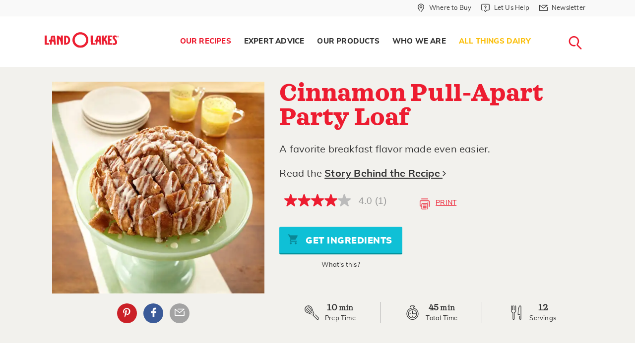

--- FILE ---
content_type: text/html; charset=utf-8
request_url: https://www.landolakes.com/recipe/7355/cinnamon-pull-apart-party-loaf/
body_size: 18024
content:

<!DOCTYPE html>
<html lang="en-US" xml:lang="en-US" xmlns:fb="http://ogp.me/ns/fb#">
<head id="head">
        <title>
            Cinnamon Pull-Apart Party Loaf Recipe | Land O&#x2019;Lakes
        </title>
    
    
    
    <meta charset="UTF-8" />
    <meta http-equiv="x-ua-compatible" content="ie=edge" />
    <meta name="viewport" content="width=device-width, initial-scale=1.0" />
    <link rel="canonical" href="https://www.landolakes.com/recipe/7355/cinnamon-pull-apart-party-loaf/" />
    <link type="text/css" rel="stylesheet" href="/Content/Styles/LOLRetail/css/MasterBuild.css?v=1.0" />
    
    <link href="/_content/Kentico.Content.Web.Rcl/Content/Bundles/Public/systemPageComponents.min.css" rel="stylesheet" />

    <link type="text/css" rel="stylesheet" href="/Content/Styles/LOLRetail/less/compile/recipe-detail.min.css?v=1.0" />
    <style>
        .checkSwitch {
            display: inline-block;
            height: 34px;
            position: relative;
            width: auto;
            padding-left: 66px;
        }

            .checkSwitch input {
                display: none;
            }

        .checkSlider {
            background-color: #ccc;
            bottom: 0;
            cursor: pointer;
            left: 0;
            position: absolute;
            right: 0;
            top: 0;
            transition: .4s;
            width: 56px;
            height: 26px;
        }

            .checkSlider:before {
                background-color: #fff;
                bottom: 3px;
                content: "";
                height: 20px;
                left: 4px;
                position: absolute;
                transition: .4s;
                width: 20px;
            }

        .checkSwitch input:checked + .checkSlider {
            background-color: #66bb6a;
        }

            .checkSwitch input:checked + .checkSlider:before {
                transform: translateX(26px);
            }

        .checkSlider.round {
            border-radius: 34px;
        }

            .checkSlider.round:before {
                border-radius: 50%;
            }

        .checkSwitch span {
            display: inline-block;
            line-height: 30px
        }

        .recipes-cook-mode .get-started-text {
            color: #ed1c30;
            padding-bottom: 0;
            font-weight: bold;
        }

        .recipes-cook-mode {
            margin-bottom: 10px;
        }

        @media only screen and (min-width: 40em) {
            .recipes-cook-mode {
                margin-bottom: 16px;
            }
        }
    </style>


    <!-- For iPad with high-resolution Retina display running iOS ≥ 7: -->
    <link rel="apple-touch-icon-precomposed" sizes="152x152" href="/Content/Images/LOLRetail/favicon-152.png" />
    <!-- For iPad with high-resolution Retina display running iOS ≤ 6: -->
    <link rel="apple-touch-icon-precomposed" sizes="144x144" href="/Content/Images/LOLRetail/favicon-144.png" />
    <!-- For iPhone with high-resolution Retina display running iOS ≥ 7: -->
    <link rel="apple-touch-icon-precomposed" sizes="120x120" href="/Content/Images/LOLRetail/favicon-120.png" />
    <!-- For iPhone with high-resolution Retina display running iOS ≤ 6: -->
    <link rel="apple-touch-icon-precomposed" sizes="114x114" href="/Content/Images/LOLRetail/favicon-114.png" />
    <!-- For first- and second-generation iPad: -->
    <link rel="apple-touch-icon-precomposed" sizes="72x72" href="/Content/Images/LOLRetail/favicon-72.png" />
    <!-- For non-Retina iPhone, iPod Touch, and Android 2.1+ devices: -->
    <link rel="apple-touch-icon-precomposed" href="/Content/Images/LOLRetail/favicon-57.png" />
    <link href="/Content/Images/LOLRetail/favicon.ico" type="image/x-icon" rel="icon" />
    <script src="https://use.fortawesome.com/0373e875.js" async></script>
    <meta http-equiv="Content-Security-Policy"
          content="upgrade-insecure-requests" />

    <link rel="preload" href="/Content/Styles/LOLRetail/fonts/sagona/34F960_3_0.woff2" as="font" type="font/woff2" />
    <link rel="preload" href="/Content/Styles/LOLRetail/fonts/sagona/34F960_7_0.woff2" as="font" type="font/woff2" />
    <link rel="preload" href="/Content/Styles/LOLRetail/fonts/sagona/34F960_A_0.woff2" as="font" type="font/woff2" />
    <link rel="preload" href="/Content/Styles/LOLRetail/fonts/sagona/34F960_6_0.woff2" as="font" type="font/woff2" />
    <link rel="preload" href="/Content/Styles/LOLRetail/fonts/sagona/34F960_8_0.woff2" as="font" type="font/woff2" />
    <link rel="preload" href="/Content/Styles/LOLRetail/fonts/muli/muli-black-webfont.woff2" as="font" type="font/woff2" />
    <link rel="preload" href="/Content/Styles/LOLRetail/fonts/muli/muli-bold-webfont.woff2" as="font" type="font/woff2" />
    <link rel="preload" href="/Content/Styles/LOLRetail/fonts/muli/muli-italic-webfont.woff2" as="font" type="font/woff2" />
    <link rel="preload" href="/Content/Styles/LOLRetail/fonts/muli/muli-extrabold-webfont.woff2" as="font" type="font/woff2" />
    <link rel="preload" href="/Content/Styles/LOLRetail/fonts/muli/muli-light-webfont.woff2" as="font" type="font/woff2" />
    <link rel="preload" href="/Content/Styles/LOLRetail/fonts/muli/muli-regular-webfont.woff2" as="font" type="font/woff2" />
    <style type="text/css">
        .submenu-seasonal-recipes a {
                        color: #fbc00f !important;
                    }
                     .submenu-seasonal-recipes a:hover{
                        color: #ed1c30;
                    }
                    .globalBanner[data-filtername="holidayFilter"] .picture-bgImage img{
                        object-position : center !important;
                    }
    </style>
    
            <meta name="description" content="A favorite breakfast flavor made even easier." />
            <meta property="og:title" content="Cinnamon Pull-Apart Party Loaf" />
            <meta property="og:site_name" content="Land O'Lakes\" />
            <meta property="og:url" content="https://www.landolakes.com/recipe/7355/cinnamon-pull-apart-party-loaf/" />
            <meta property="og:description" content="A favorite breakfast flavor made even easier." />
            <meta property="og:image" content="https://stordfkenticomedia.blob.core.windows.net/df-us/rms/media/recipesmedia/recipes/retail/x17/2015/jan/2015_cinnamon-pull-apart-party-loaf_16356_600x600.jpg?ext=.jpg" />
            <meta property="og:type" content="article\" />
            <meta property="twitter:card" content="summary_large_image" />
            <meta property="twitter:site" content="LANDOLAKESKTCHN" />
            <meta property="twitter:title" content="Cinnamon Pull-Apart Party Loaf" />
            <meta property="twitter:description" content="A favorite breakfast flavor made even easier." />
            <meta property="twitter:image" content="https://stordfkenticomedia.blob.core.windows.net/df-us/rms/media/recipesmedia/recipes/retail/x17/2015/jan/2015_cinnamon-pull-apart-party-loaf_16356_600x600.jpg?ext=.jpg" />

    <meta name="google-site-verification" content="Lv8Oa-6oMs1EBopMauvTETMnI57JKCkgN7D2A6LTzSI" />
    <script src="https://assets.adobedtm.com/7390c55bcb09/98f5f2d00997/launch-54a5def2157e.min.js" async></script>
            <script>var lolData = { 'visitor': { 'state': 'unauthenticated' } }</script>
</head>
<body>
    <a b-5z3ph8uevr href="#main-content" class="skip-main">Skip Navigation</a>
    <div data-dtmdetail="cinnamon-pull-apart-party-loaf"data-dtmisproduction="true"data-dtmlevel1="Our-Recipes" data-dtmlevel2="Recipe" data-dtmtype="Our-Recipes-Recipe" data-dtmserver="lolr prod" data-dtmPublished="202208" data-dtmAge="41" data-dtmlevel="2" class="kentico-data"></div>
    <div b-5z3ph8uevr id="wrapper">
        

        <div b-5z3ph8uevr class="searchLoader2 mainLoader text-center" style="display: none">
            <div b-5z3ph8uevr class="rippleLoad">
                <div b-5z3ph8uevr></div>
                <div b-5z3ph8uevr></div>
            </div>
            <img class="Not-IE-Loading" alt="Loading..." src="/Content/Images/LOLRetail/loading-image.svg" />
        </div>
        <section b-5z3ph8uevr class="globalSearchForm" aria-label="Global Search">
            <div b-5z3ph8uevr class="innerGlobalSrch">
                <a b-5z3ph8uevr href="javascript:void(0);"
                   id="btn-search-close"
                   class="btn srch-btns btn--search-close"
                   aria-label="Close search form">
                    <div b-5z3ph8uevr class="lolr lolr-close">
                        <span b-5z3ph8uevr class="sr-only">Close</span>
                    </div>
                </a>

                <div b-5z3ph8uevr class="search__form">
                    <span b-5z3ph8uevr class="search__info">
                        Search recipes, ingredients, articles, products...
                    </span>

                    <a b-5z3ph8uevr href="javascript:void(0);" aria-label="Search">
                        <div b-5z3ph8uevr class="lolr lolr-lg lolr-search lolr-searchIcon"
                             style="display: none"
                             aria-hidden="true">
                            <span b-5z3ph8uevr class="sr-only">Search</span>
                        </div>
                        <div b-5z3ph8uevr class="lolr-voiceIcon" aria-hidden="true">
                            <picture b-5z3ph8uevr>
                                <source b-5z3ph8uevr type="image/webp"
                                        srcset="/Content/Images/LOLRetail/mic-r.webp" />
                                <source b-5z3ph8uevr type="image/png" src="/Content/Images/LOLRetail/mic-r.png" />
                                <img b-5z3ph8uevr class="animated searchMicImg" id="searchMicImg"
                                     src="/Content/Images/LOLRetail/mic-r.png"
                                     alt="microphone" />
                            </picture>
                        </div>
                    </a>
                    <input b-5z3ph8uevr class="search__input voiceSearchInput"
                           id="searchInput"
                           name="search"
                           type="search"
                           placeholder="Start Your Search"
                           autocomplete="off"
                           autocorrect="off"
                           autocapitalize="off"
                           spellcheck="false" />
                    <input name="__RequestVerificationToken" type="hidden" value="CfDJ8I_oKBkCMzNPiIcN03CaaV9dzYY2D03U01TdtYJV8D_bEwlgjih-iVdgGmH8Wvk6RmwdQoDQMIyiYRNq5b0z-6xUmCJSZAkaq_Kl47u8cqHMv6CyhS4gyzBpV_JY2anydL59ZPoddVS7SGQA3wa-v8E" />
                    <label b-5z3ph8uevr class="sr-only" for="searchInput">Search</label>
                    <input b-5z3ph8uevr class="sr-only" type="submit" value="search" />
                    <span b-5z3ph8uevr class="bottom-border"></span>
                </div>
                <!-- // .search__form -->
            </div>
            <!-- // .innerGlobalSrch -->
        </section>
        <!-- // .globalSearchForm -->
        <header role="banner">
            <div b-5z3ph8uevr class="greyTop-strip show-for-large">
                

<div class="row clearfix"
     data-closing-time="0"
     data-responsive-menu="accordion">
    <ul class="vertical medium-horizontal menu grid-x" role="menu" aria-label="Navigation Menu">
                <li  class="stripLink cell auto" role="menuitem">
                        <a href="/where-to-buy/"
                           aria-label="Where to Buy "
                           role="menuitem"
                           class="whereToBuyLink">
                            <div class="iconsize lolr">
                                <span class="lolr-map-pin">&nbsp;</span>
                                <span class="sr-only">Where to Buy  in Header</span>
                            </div>
                            <span>Where to Buy </span>
                        </a>
                </li>
                <li  class="stripLink has-submenu cell auto" role="menuitem">
                        <a href="/contact-us/"
                           aria-label="Let Us Help"
                           class="whereToBuyLink letushelp">
                            <div class="iconsize lolr">
                                <span class="lolr-service-chat">&nbsp;</span>
                                <span class="sr-only">Let Us Help in Header</span>
                            </div>
                            <span>Let Us Help</span>
                        </a>
                            <ul role="menu" aria-label="Navigation subMenu">
                                    <li  role="menuitem">
                                        <a href="/contact-us/"
                                           aria-label="Contact Us"
                                           role="menuitem"
                                           class="contactus new_menu">
                                            <span class="sr-only">Contact Us in Header</span>Contact Us
                                        </a>
                                    </li>
                                    <li  role="menuitem">
                                        <a href="/faqs/product-faqs/"
                                           aria-label="FAQs"
                                           role="menuitem"
                                           class="faqs new_menu">
                                            <span class="sr-only">FAQs in Header</span>FAQs
                                        </a>
                                    </li>
                            </ul>
                </li>
                <li  class="stripLink cell auto" role="menuitem">
                        <a href="/newsletter-sign-up/"
                           aria-label="Newsletter"
                           role="menuitem"
                           class="whereToBuyLink">
                            <div class="iconsize lolr">
                                <span class="lolr-envelope">&nbsp;</span>
                                <span class="sr-only">Newsletter in Header</span>
                            </div>
                            <span>Newsletter</span>
                        </a>
                </li>
    </ul>
</div>

            </div>
            <nav b-5z3ph8uevr aria-labelledby="main-menu">
                <div b-5z3ph8uevr class="row clearfix">
                    

<div class="logo">
    <a href="/" title="Land O'Lakes Logo">
        <img src="https://stordflolretailpd.blob.core.windows.net/df-us/lolretail/media/lolr-media/logos/landolakes-logo-watermark-red.svg"
             alt="Land O&#x27;Lakes Logo" width="300" height="65" fetchpriority="high" loading="eager" decoding="async" />
    </a>
</div>



                    <span b-5z3ph8uevr class="title-bar menuToggle hide-for-large"
                          data-hide-for="large"
                          data-responsive-toggle="main-menu">
                        <button b-5z3ph8uevr class="burgerIcon" data-toggle="" type="button" aria-label="Toggle menu">
                            <span b-5z3ph8uevr>&nbsp;</span><span b-5z3ph8uevr>&nbsp;</span><span b-5z3ph8uevr>&nbsp;</span>
                        </button>
                    </span>
                    <span b-5z3ph8uevr class="hide-for-large searchMobilelink">
                        <a b-5z3ph8uevr href="javascript:void(0);"
                           class="btn srch-btns btn_mob_search btn--search">
                            <div b-5z3ph8uevr class="iconsize lolr">
                                <span b-5z3ph8uevr class="lolr-search"></span><span b-5z3ph8uevr class="sr-only">close</span>
                            </div>
                        </a>
                    </span>
                    



<div data-close-on-click="true"
     data-responsive-menu="accordion"
     id="main-menu">
    <ul class="menu navigation align-right" role="menu" aria-label="Navigation Menu">
            <li 
            class="menu-item-our-recipes has-submenu"
                role="menuitem"
            data-name="Our Recipes">
                <a href="/our-recipes/" aria-label=" Our Recipes"
                   role="menuitem"> Our Recipes </a>
                    <ul role="menu" aria-label="Navigation subMenu">
                        <li  role="menuitem">
                            <div class="clearfix containerWidth">
                                <ul class="menu" role="submenu" aria-label="Navigation subMenu">
                                            <li  class="submenu-all-recipes" role="menuitem">
                                                <a href="/recipes/" aria-label="All Recipes"
                                                   role="menuitem">All Recipes </a>
                                            </li>
                                            <li  class="submenu-breakfast" role="menuitem">
                                                <a href="/recipes/?&amp;mealFilter=Breakfast and Brunch" aria-label="Breakfast"
                                                   role="menuitem">Breakfast </a>
                                            </li>
                                            <li  class="submenu-lunch" role="menuitem">
                                                <a href="/recipes/?&amp;mealFilter=Lunch" aria-label=" Lunch"
                                                   role="menuitem"> Lunch </a>
                                            </li>
                                            <li  class="submenu-dinner" role="menuitem">
                                                <a href="/recipes/?&amp;mealFilter=Main%20Course" aria-label="Dinner"
                                                   role="menuitem">Dinner </a>
                                            </li>
                                            <li  class="submenu-desserts-sweets" role="menuitem">
                                                <a href="/recipes/?&amp;mealFilter=Dessert" aria-label="Desserts &#x2B; Sweets"
                                                   role="menuitem">Desserts &#x2B; Sweets </a>
                                            </li>
                                            <li  class="submenu-recipe-collections" role="menuitem">
                                                <a href="/recipes/collections/" aria-label="All Recipe Collections"
                                                   role="menuitem">All Recipe Collections </a>
                                            </li>
                                            <li  class="submenu-seasonal-recipes" role="menuitem">
                                                <a href="https://www.landolakes.com/recipes/collections/winter-dinner-ideas/?icid=11326-dr-sn-rcr-wdi" aria-label="Winter Dinner Ideas"
                                                   role="menuitem">Winter Dinner Ideas </a>
                                            </li>
                                </ul>
                            </div>
                        </li>
                    </ul>
            </li>
            <li 
            class="menu-item-expert-advice has-submenu "
                role="menuitem"
            data-name="Expert Advice">
                <a href="/expert-advice/" aria-label=" Expert Advice"
                   role="menuitem"> Expert Advice </a>
                    <ul role="menu" aria-label="Navigation subMenu">
                        <li  role="menuitem">
                            <div class="clearfix containerWidth">
                                <ul class="menu" role="submenu" aria-label="Navigation subMenu">
                                            <li  class="submenu-articles" role="menuitem">
                                                <a href="/expert-advice" aria-label=" Articles"
                                                   role="menuitem"> Articles </a>
                                            </li>
                                            <li  class="submenu-kitchen-reference" role="menuitem">
                                                <a href="/kitchen-reference/ingredients-substitutions/" aria-label=" Kitchen Reference"
                                                   role="menuitem"> Kitchen Reference </a>
                                            </li>
                                            <li  class="submenu-our-experts" role="menuitem">
                                                <a href="/expert-advice/our-experts/" aria-label="Our Experts"
                                                   role="menuitem">Our Experts </a>
                                            </li>
                                </ul>
                            </div>
                        </li>
                    </ul>
            </li>
            <li 
            class="menu-item-what-we-make has-submenu"
                role="menuitem"
            data-name="Our Products">
                <a href="/our-products/" aria-label=" Our Products"
                   role="menuitem"> Our Products </a>
                    <ul role="menu" aria-label="Navigation subMenu">
                        <li  role="menuitem">
                            <div class="clearfix containerWidth">
                                <ul class="menu" role="submenu" aria-label="Navigation subMenu">
                                            <li class="submenu-butter-and-spreads withIconMenu" role="menuitem">
                                                <a href="/products/butter-spreads/" aria-label="Butter and Spreads"
                                                   role="menuitem">
                                                    <div class="lolr lolr-3x lolr-line-bread-butter">
                                                        &nbsp; <span class="sr-only">Butter and Spreads</span>
                                                    </div>
                                                    <span>Butter and Spreads</span>
                                                </a>
                                            </li>
                                            <li class="submenu-margarine withIconMenu" role="menuitem">
                                                <a href="/products/margarine/" aria-label="Margarine"
                                                   role="menuitem">
                                                    <div class="lolr lolr-3x lolr-line-tub">
                                                        &nbsp; <span class="sr-only">Margarine</span>
                                                    </div>
                                                    <span>Margarine</span>
                                                </a>
                                            </li>
                                            <li class="submenu-plant-based withIconMenu" role="menuitem">
                                                <a href="/products/plant-based/" aria-label="Plant-Based"
                                                   role="menuitem">
                                                    <div class="lolr lolr-3x lolr-line-leaf">
                                                        &nbsp; <span class="sr-only">Plant-Based</span>
                                                    </div>
                                                    <span>Plant-Based</span>
                                                </a>
                                            </li>
                                            <li class="submenu-cheese withIconMenu" role="menuitem">
                                                <a href="/products/cheese/" aria-label="Cheese"
                                                   role="menuitem">
                                                    <div class="lolr lolr-3x lolr-line-cheese">
                                                        &nbsp; <span class="sr-only">Cheese</span>
                                                    </div>
                                                    <span>Cheese</span>
                                                </a>
                                            </li>
                                            <li class="submenu-eggs withIconMenu" role="menuitem">
                                                <a href="/products/eggs/" aria-label="Eggs"
                                                   role="menuitem">
                                                    <div class="lolr lolr-3x lolr-line-eggs">
                                                        &nbsp; <span class="sr-only">Eggs</span>
                                                    </div>
                                                    <span>Eggs</span>
                                                </a>
                                            </li>
                                            <li class="submenu-whipping-cream-and-half-half withIconMenu" role="menuitem">
                                                <a href="/products/whipping-cream-and-half-half/" aria-label="Whipping Cream  and Half &amp; Half"
                                                   role="menuitem">
                                                    <div class="lolr lolr-3x lolr-line-carton">
                                                        &nbsp; <span class="sr-only">Whipping Cream  and Half &amp; Half</span>
                                                    </div>
                                                    <span>Whipping Cream  and Half &amp; Half</span>
                                                </a>
                                            </li>
                                            <li class="submenu-all-products withIconMenu" role="menuitem">
                                                <a href="/products/" aria-label="All Products"
                                                   role="menuitem">
                                                    <div class="lolr lolr-3x lolr-line-all-menu">
                                                        &nbsp; <span class="sr-only">All Products</span>
                                                    </div>
                                                    <span>All Products</span>
                                                </a>
                                            </li>
                                </ul>
                            </div>
                        </li>
                    </ul>
            </li>
            <li 
            class="menu-item-who-we-are has-submenu"
                role="menuitem"
            data-name="Who We Are">
                <a href="/who-we-are/" aria-label=" Who We Are"
                   role="menuitem"> Who We Are </a>
                    <ul role="menu" aria-label="Navigation subMenu">
                        <li  role="menuitem">
                            <div class="clearfix containerWidth">
                                <ul class="menu" role="submenu" aria-label="Navigation subMenu">
                                            <li  class="submenu-our-farmers" role="menuitem">
                                                <a href="/our-farmer-owners/" aria-label="Our Farmer-Owners"
                                                   role="menuitem">Our Farmer-Owners </a>
                                            </li>
                                </ul>
                            </div>
                        </li>
                    </ul>
            </li>
            <li 
            class="menu-item-all-things-dairy"
                role="menuitem"
            data-name="All Things Dairy">
                <a href="/all-things-dairy/" aria-label=" All Things Dairy"
                   role="menuitem"> All Things Dairy </a>
            </li>
        <li class="searchNav show-for-large" role="menuitem" aria-label="Main Navigation">
            <a href="javascript:void(0);"
               title="Search Land O'Lakes"
               class="btn srch-btns btn__search btn--search">
                <div class="iconsize lolr">
                    <span class="lolr-search"></span><span class="sr-only">Search</span>
                </div>
            </a>
        </li>
        
    <li aria-selected="false" class="stripLink " data-name="Where to Buy ">
        <a href="/where-to-buy/" class="whereToBuyLink wheretobuy">
            <div class="iconsize lolr">
                <span class="lolr-map-pin"></span><span class="sr-only">Where to Buy </span>
            </div>
            <span>Where to Buy </span>
        </a>
    </li>
    <li aria-selected="false" class="stripLink has-submenu" data-name="Let Us Help">
        <a href="/let-us-help/" class="whereToBuyLink letushelp">
            <div class="iconsize lolr">
                <span class="lolr-service-chat"></span><span class="sr-only">Let Us Help</span>
            </div>
            <span>Let Us Help</span>
        </a>
            <ul>
                    <li aria-selected="false">
                        <a href="/contact-us/" class="contactus">Contact Us</a>
                    </li>
                    <li aria-selected="false">
                        <a href="/faqs/product-faqs/" class="faqs">FAQs</a>
                    </li>
            </ul>
    </li>
    <li aria-selected="false" class="stripLink " data-name="Newsletter">
        <a href="/newsletter-sign-up/" class="whereToBuyLink newsletter">
            <div class="iconsize lolr">
                <span class="lolr-envelope"></span><span class="sr-only">Newsletter</span>
            </div>
            <span>Newsletter</span>
        </a>
    </li>

    </ul>
</div>




                </div>
            </nav>
        </header>

        <!-- Container -->
        <main b-5z3ph8uevr class="fadeIn animated" id="main-content">
            <input b-5z3ph8uevr id="nodeAias" type="hidden" />
            
<script async src="https://apps.bazaarvoice.com/deployments/landolakes/main_site/production/en_US/bv.js"></script>
    <input type="hidden" id="txtRecaptchaKey" value="6LcEkC4UAAAAAEKa4fIe-YURA9NHJo_-s1KS_hOn" />
    <div class="recipeStickyMenu">
        <div class="grid-container">
            <div class="grid-x">
                <div class="cell small-8">
                    <div class="recipe-title">Cinnamon Pull-Apart Party Loaf</div>
                </div>
                <div class="cell small-4 text-right">
                    <span class="buttonRecipeBookmarkSticky">
                        <a href="javascript:void(0)" class="lolr lolr-print recipePrintBtn " tabindex="-1">&nbsp;</a>
                    </span>
                </div>
            </div>
        </div>
    </div>
    <div class="grid-container print-container">
        <div class="recipeInfo grid-x grid-padding-x small-collapse">
            <div class="cell medium-4 large-5 heroImagePrnt">
                <div class="relative">
                    <picture>
                        <source type="image/webp"
                                srcset="https://stordfkenticomedia.blob.core.windows.net/df-us/rms/media/recipesmedia/recipes/retail/x17/2015/webp/jan/2015_cinnamon-pull-apart-party-loaf_16356_600x600.webp" width="400" height="400" />
                        <source type="image/jpg"
                                src="https://stordfkenticomedia.blob.core.windows.net/df-us/rms/media/recipesmedia/recipes/retail/x17/2015/jan/2015_cinnamon-pull-apart-party-loaf_16356_600x600.jpg?ext=.jpg" width="400" height="400" />
                        <img src="https://stordfkenticomedia.blob.core.windows.net/df-us/rms/media/recipesmedia/recipes/retail/x17/2015/jan/2015_cinnamon-pull-apart-party-loaf_16356_600x600.jpg?ext=.jpg"
                             alt="Cinnamon Pull-Apart Party Loaf" width="400" height="400" fetchpriority="high" />
                    </picture>
                    <div class="text-center medium-text-left social-row columns">
                        <div class="socialIcons">
                            <div class="followUS">
                                <div class="followLink">
                                            <a href="javascript:void(0)" id="social-pinterest-link-recipe" data-label="Pinterest" aria-label="External - Pinterest" data-title="Pinterest" class="lolr lolr-social-pinterest printR" tabindex="-1">Pinterest</a>
        <a href="javascript:void(0)" id="social-facebook-link-recipe" data-label="Facebook" aria-label="External - Facebook" data-title="Facebook" class="fb lolr lolr-social-facebook" tabindex="-1">Facebook</a>
        <a href="javascript:void(0)" id="recipe-email" data-label="Email Share" aria-label="External - Email Share" data-title="Email Share" class="lolr lolr-envelope ig" tabindex="-1">Email Share</a>

                                    <a href="javascript:void(0)" class="printIcon lolr lolr-print recipePrintBtn show-for-small-only">&nbsp;</a>
                                    <!-- class=printPage-->
                                </div>
                            </div>
                        </div>
                    </div>
                    <!-- Socail Icon end-->
                </div>
            </div>
            <div class="cell medium-8 large-7 heroContPrnt commonArea grid-y">
                <div class="flex-child-auto">
                    <h1 itemprop="name">Cinnamon Pull-Apart Party Loaf
                    </h1>
                    <p itemprop="description">
A favorite breakfast flavor made even easier.                    </p>
                    <!-- Link to Related Article -->
                        <p class="recipe-details-header-story-behind-recipe">
                            Read the
                            <a href="/expert-advice/the-best-brunch-in-town/">
                                Story Behind the Recipe
                                <i class="lolr lolr-angle-right" aria-hidden="true" tabindex="-1"></i>
                            </a>
                        </p>
                    <div class="grid-x align-middle grid-padding-x">
                        
<div class="cell shrink" data-bv-show="rating_summary" data-bv-product-id="7355"></div>
                        <a href="javascript:void(0)" class="cell auto inlineBtn recipePrintBtn hide-for-small-only" tabindex="-1"><span class="printIcon lolr lolr-print lolr-4x" aria-hidden="true">&nbsp;</span>Print</a>
                    </div>
                    <div class="text-center grid-x isChicoryBtn">
                        <div>
                            <span class="grid_8"><button class="button blueBtn ingredientsBtn" tabindex="-1"><span class="lolr-cart lolr"></span> Get Ingredients</button></span><br />
                            <div class="approvedBtn whatsThis">
                                <span class="lolr-tip-circle lolr"></span><span>What's this?</span>
                                <div class="tootipBox text-center">
                                    <h4>What is this button?</h4>
                                    <p>You now are able to shop &amp; buy these ingredients online! After you select your market, you decide if you want to have your items delivered or picked up today! </p>
                                    <p><strong><a class="link" href="/shoppable-recipes-explained/">Learn How it Works...</a></strong></p>
                                </div>
                            </div>
                        </div>
                    </div>

                    <input type="hidden" name="RecipeID" value="0" />
                </div>
                <div class="recipeServing text-center grid-x flex-child-shrink collapse">
                    <div class="cell small-6 medium-4">
                        <span class="lolr lolr-whisk"></span>
                        <div class="servingTime">
                            <div class="time">10 <span>min</span></div>
                            <meta itemprop="prepTime" content="PT'0'H'10'M">
                            <span>Prep Time</span>
                        </div>
                    </div>
                    <div class="cell small-6 medium-4">
                        <span class="lolr lolr-timer"></span>
                        <div class="servingTime">
                            <div class="time">
                                45 <span>min</span>
                            </div>
                            <meta itemprop="totalTime" content="PT'0'H'45'M">
                            <span>Total Time</span>
                        </div>
                    </div>
                    <div class="cell small-12 medium-4">
                        <span class="lolr lolr-servings"></span>
                        <div class="servingTime" itemprop="recipeYield">
<div class="time">12 </div><span>servings</span>                        </div>
                    </div>
                </div>
            </div>
        </div>
        
<div class="email-panel" style="display:none">
    <div class="FormPanel">
        <span id="thankyouMsg" style="font:bold 16px;display:none">Thank You</span>
        <form action="/recipes/" method="post" data-ajax="true" data-ajax-method="POST" data-ajax-failure="OnFailure" data-ajax-success="OnSuccess" id="FormId" class="form-data">
            <input name="__RequestVerificationToken" type="hidden" value="CfDJ8I_oKBkCMzNPiIcN03CaaV9dzYY2D03U01TdtYJV8D_bEwlgjih-iVdgGmH8Wvk6RmwdQoDQMIyiYRNq5b0z-6xUmCJSZAkaq_Kl47u8cqHMv6CyhS4gyzBpV_JY2anydL59ZPoddVS7SGQA3wa-v8E" />
            <span id="globalError" class="EditingFormErrorLabel" style="display:none">The entered values cannot be saved. Please see the fields below for details.</span>
             <input type="hidden" id="Role" name="Role" runat="server" data-val="true" data-val-length="The field Role must be a string with a maximum length of 200." data-val-length-max="200" value="" />
            <div class="recipeShareForm" id="recipe-email-form">
                <div class="grid-x grid-padding-x">
                    <div class="cell small-12 medium-5 text-left">
                        <label class="EditingFormLabel" for="firstName">Your Name</label><span style="color:red"><sup>*</sup></span>
                    </div>
                    <div class="cell small-12 medium-7" id="SenderName">
                        <input type="text" maxlength="60" id="firstName" class="form-control" name="FirstName" value="" />
                        <span id="nameError" class="EditingFormErrorLabel" style="display:none">Please enter Your Name.</span>
                    </div>
                </div>
                <div class="grid-x grid-padding-x">
                    <div class="cell small-12 medium-5 text-left">
                        <label class="EditingFormLabel" for="fromEmail">Your Email</label><span style="color:red"><sup>*</sup></span>
                    </div>

                    <div class="cell small-12 medium-7" id="FromEmail">
                        <input type="text" maxlength="60" id="fromEmail" class="form-control" data-val="true" data-val-required="The Email field is required." name="Email" value="" />
                        <span id="emailError" class="EditingFormErrorLabel" style="display:none">Please enter valid email id.</span>
                    </div>
                </div>
                <div class="grid-x grid-padding-x">
                    <div class="cell small-12 medium-5 text-left">
                        <label class="EditingFormLabel" for="toEmail">Your Friend&#x27;s Email</label><span style="color:red"><sup>*</sup></span>
                    </div>

                    <div class="cell small-12 medium-7" id="ToEmail">
                        <input type="text" maxlength="60" id="toEmail" class="form-control" data-val="true" data-val-required="The FriendEmail field is required." name="FriendEmail" value="" />
                        <span id="friendEmailError" class="EditingFormErrorLabel" style="display:none">Please enter valid email id.</span>
                    </div>
                </div>
                <div class="">
                  <div id="ReCaptchContainer"></div>
                  <span class="EditingFormErrorLabel" id="lblMessage" runat="server" clientidmode="static"></span> 
                </div>
                <div class="grid-x grid-padding-x">
                    <div class="cell small-12 medium-12 text-left" id="PageName">
                        <label id="" class="sr-only" for="">Page Name</label>
                        <div id="" class="EditingFormControlNestedControl editing-form-control-nested-control">
                            <input type="hidden" maxlength="500" id="PageName" class="form-control txtRecipeName" data-val="true" data-val-length="The field PageName must be a string with a maximum length of 200." data-val-length-max="200" name="PageName" value="" />
                        </div>
                    </div>
                    <div class="cell small-12 medium-12 text-left" id="PageUrl">
                        <label id="" class="sr-only" for="">Page Url</label>
                        <div id="" class="EditingFormControlNestedControl editing-form-control-nested-control">
                            <input type="hidden" maxlength="500" id="PageUrl" class="form-control txtRecipeUrl" data-val="true" data-val-length="The field PageUrl must be a string with a maximum length of 200." data-val-length-max="200" name="PageUrl" value="" />
                        </div>
                    </div>
                </div>

                <div class="grid-x">
                    <div class="cell text-left"><span id="email-message">&nbsp;</span></div>
                </div>
            </div>
            <input type="submit" name="btnOK" value="Submit" id="btnSubmit" class="FormButton btn btn-primary" />
        </form>
    </div>
</div>
<script src="https://www.google.com/recaptcha/api.js?onload=renderRecaptcha&render=explicit" async defer></script>
<script type="text/javascript">
    function OnFailure(response) {
        console.log("Error occured.");
    }
    function OnSuccess(response) {
        $("#FormId").hide();
        $("#thankyouMsg").show();
        console.log("success");
    }
</script>
        <div class="reveal printModal" id="printPageModal" data-reveal>
            <div class="printModalContent" id="printModalContent">
            </div>
            <div id="recipePrintContent"></div>
        </div>
    </div>
    <div class="recipeContent recipeContentPrint">
        <div class="grid-x grid-container grid-padding-x">
            <div class="cell">
                <div class="recipes-cook-mode">
                    <h5 class="get-started-text">Get started!</h5>
                    <label class="checkSwitch" for="checkbox">
                        <input type="checkbox" id="checkbox" />
                        <span class="checkSlider round"></span>
                        <span>Keep screen on.</span>
                    </label>
                </div>
            </div>
        </div>
        <div class="grid-x grid-container medium-up-2 grid-padding-x">
            <div class="cell">
                <div>
                <h2>Ingredients</h2>
                            <p class="groupTitle">Bread</p>
                        <p>
                                        <strong>1</strong>

                                <strong>(16- to 18-ounce) </strong>
round loaf Italian <em>or</em> sourdough bread                        </p>
                        <p>
<sup class = 'bold-font'>1</sup><span class='bar bold-font'>/</span><sub class = 'bold-font'>2</sub>
                                <strong>cup </strong>
                                <a name="00034500151368" href="/products/butter-spreads/salted-butter/"> Land O Lakes&#xAE; Butter</a>, melted                        </p>
                        <p>
<sup class = 'bold-font'>1</sup><span class='bar bold-font'>/</span><sub class = 'bold-font'>2</sub>
                                <strong>cup </strong>
firmly packed brown sugar                        </p>
                        <p>
<sup class = 'bold-font'>1</sup><span class='bar bold-font'>/</span><sub class = 'bold-font'>4</sub>
                                <strong>cup </strong>
sugar                        </p>
                        <p>
                                        <strong>1</strong>

                                <strong>teaspoon </strong>
ground cinnamon                        </p>
                        <p>
                                        <strong>1</strong>

                                <strong>teaspoon </strong>
vanilla extract                        </p>
                            <p class="groupTitle">Glaze</p>
                        <p>
<sup class = 'bold-font'>1</sup><span class='bar bold-font'>/</span><sub class = 'bold-font'>2</sub>
                                <strong>cup </strong>
powdered sugar                        </p>
                        <p>
                                        <strong>1</strong>

                                <strong>ounce </strong>
cream cheese, softened                        </p>
                        <p>
                                        <strong>1</strong>

                                <strong>tablespoon </strong>
                                <a name="00034500151368" href="/products/butter-spreads/salted-butter/"> Land O Lakes&#xAE; Butter</a>, softened                        </p>
                        <p>
                                        <strong>2</strong>

                                <strong>tablespoons </strong>
                                <a name="half-half" href="/products/whipping-cream-and-half-half/half-half/"> Land O Lakes&#xAE; Half &amp; Half</a>                        </p>
                        <p>
<sup class = 'bold-font'>1</sup><span class='bar bold-font'>/</span><sub class = 'bold-font'>2</sub>
                                <strong>teaspoon </strong>
vanilla extract                        </p>
                </div>
                <div class="chicory-bottom-wrapper">
                    <button class="button blueBtn ingredientsBtn" tabindex="-1"><i class="lolr-cart lolr" aria-hidden="true"></i> <span class="ingredients-btn-text">Get Ingredients</span></button>
                </div>
                <div class="chicory-order-ingredients"></div>
            </div>
            <div class="cell">
                    <h2>How to make</h2>
                    <div class="howMake">
                        <ol>
                                <li>
                                    <p>STEP <span>1</span></p>
                                    <p>Heat oven to 350&ordm;F. Place 2 (24-inch) pieces aluminum foil, crossing one over other, on flat surface.</p>
                                </li>
                                <li>
                                    <p>STEP <span>2</span></p>
                                    <p>Cut bread, using serrated knife, in grid pattern, spacing about 1 inch between rows. (Do not cut through bottom crust.) Set aside. </p>
                                </li>
                                <li>
                                    <p>STEP <span>3</span></p>
                                    <p>Combine all remaining bread ingredients in bowl; mix well. </p>
                                </li>
                                <li>
                                    <p>STEP <span>4</span></p>
                                    <p>Place loaf into center of aluminum foil pieces. Spoon butter mixture into cut areas of bread, spreading some over top of bread. Wrap foil loosely around bread. Place onto ungreased baking sheet. </p>
                                </li>
                                <li>
                                    <p>STEP <span>5</span></p>
                                    <p>Bake 30 minutes. Pull back foil; continue baking 5-10 minutes or until loaf is golden brown and top is crunchy. </p>
                                </li>
                                <li>
                                    <p>STEP <span>6</span></p>
                                    <p>Combine powdered sugar, cream cheese and 1 tablespoon butter in bowl; mix well. Stir in half &amp; half and 1/2 teaspoon vanilla. Drizzle over warm bread.</p>
                                </li>
                                <li>
                                    <p>STEP <span>7</span></p>
                                    <p>Serve immediately. Pull out individual bread pieces, using tongs or 2 forks and reaching down into the loaf to include filling and bread.</p>
                                </li>

                        </ol>
                        
                            <p class="recipe-details-header-story-behind-recipe-direction">
                                <a class="button redBtn withWhite" href="/expert-advice/the-best-brunch-in-town/">
                                    Read the Story Behind the Recipe
                                </a>
                            </p>
                    </div>
            </div>
        </div>
    </div>
    <div class="grid-container commonArea">
        <div class="recipeVariants recipeTips grid-margin-x grid-x small-up-12 medium-up-12 text-center">
        </div>
        <div class="recipeTips grid-x align-center small-up-1 medium-up-2 grid-margin-x text-center">
                    <div class="cell">
                        <div class="content">
                            <h3>Tip #1</h3>
                            <div class="grid-x align-center-middle vhCenter">
                                <p>To make ahead and freeze, assemble bread with butter mixture.  Wrap in aluminum foil; freeze.  When ready to serve, bake 25 minutes at 350ºF.  Pull back foil; continue baking 5-10 minutes or until loaf is golden brown and top is crunchy.  Glaze as directed.</p>
                            </div>
                        </div>
                    </div>
        </div>
          <div class="recipeNutrition text-center" itemprop="nutrition" itemscope itemtype="http://schema.org/NutritionInformation">
               <div class="toggle" data-toggle="nutrition">
                <button type="button" >Nutrition (1 serving) <span class="lolr lolr-angle-right lolr-2x float-right">&nbsp;</span></button>
               </div>
            <div class="grid-x is-hidden" id="nutrition">
                <div itemprop="calories">240 <span>Calories</span></div>
                <div itemprop="fatContent">12 <span>Fat (g)</span></div>
                <div itemprop="cholesterolContent">30 <span>Cholesterol (mg)</span></div>
                <div itemprop="sodiumContent">730 <span>Sodium (mg)</span></div>
                <div itemprop="carbohydrateContent">24 <span>Carbohydrates (g)</span></div>
                <div itemprop="fiberContent">1 <span>Dietary Fiber</span></div>
                <div itemprop="proteinContent">9 <span>Protein (g)</span></div>
            </div>
          </div>
        <div class="recipeReviews" id="reviewsSection">
            <div class="flexibleMessage text-center">
                Tried this recipe? Instagram it!<br />
                And don&#39;t forget to tag us <a href="https://www.instagram.com/landolakesktchn/" target="_blank" title="" rel="noopener">@landolakesktchn</a>.
            </div><div class="bv-writeReview-alt writeReview clearfix"></div>
            
<div class="bazaarVoiceRecipeReviews" data-bv-show="reviews" data-bv-product-id="7355"></div>
        </div>
        <div class="allThingsButter withList">
            <div class="useableSection">
                <div class="text-center">
                    <h3 class="l-title">More Recipes To Make</h3>
                </div>
            </div>
            <div class="grid-x grid-padding-x small-up-1 medium-up-3">
                        <div class="cell">
                            <figure>
                                <a href="/recipe/7961/gingerbread-white-chocolate-biscotti/">
                                    <picture class="lazy-img">
                                        <source srcset="https://stordfkenticomedia.blob.core.windows.net/df-us/rms/media/recipesmedia/recipes/retail/desktopimages/2014/webp/nov/16283.webp" type="image/webp" width="400" height="400">
                                        <source srcset="https://stordfkenticomedia.blob.core.windows.net/df-us/rms/media/recipesmedia/recipes/retail/desktopimages/2014/nov/16283.jpg?ext=.jpg" type="image/jpg" width="400" height="400">
                                        <img src="https://stordfkenticomedia.blob.core.windows.net/df-us/rms/media/recipesmedia/recipes/retail/desktopimages/2014/nov/16283.jpg?ext=.jpg" alt="Gingerbread White Chocolate Biscotti" class="fadeIn" width="400" height="400" loading="lazy" />
                                    </picture>
                                    <figcaption class="relatedInfo">
                                        <h5>Gingerbread White Chocolate Biscotti</h5>
                                    </figcaption>
                                </a>
                            </figure>
                        </div>
                        <div class="cell">
                            <figure>
                                <a href="/recipe/9308/slice-bake-shortbread-cookies/">
                                    <picture class="lazy-img">
                                        <source srcset="https://stordfkenticomedia.blob.core.windows.net/df-us/rms/media/recipesmedia/recipes/retail/desktopimages/1999/webp/may/11076.webp" type="image/webp" width="400" height="400">
                                        <source srcset="https://stordfkenticomedia.blob.core.windows.net/df-us/rms/media/recipesmedia/recipes/retail/desktopimages/1999/may/11076.jpg?ext=.jpg" type="image/jpg" width="400" height="400">
                                        <img src="https://stordfkenticomedia.blob.core.windows.net/df-us/rms/media/recipesmedia/recipes/retail/desktopimages/1999/may/11076.jpg?ext=.jpg" alt="Slice &amp; Bake Shortbread Cookies" class="fadeIn" width="400" height="400" loading="lazy" />
                                    </picture>
                                    <figcaption class="relatedInfo">
                                        <h5>Slice &amp; Bake Shortbread Cookies</h5>
                                    </figcaption>
                                </a>
                            </figure>
                        </div>
                        <div class="cell">
                            <figure>
                                <a href="/recipe/7875/greek-clove-tea-cakes/">
                                    <picture class="lazy-img">
                                        <source srcset="https://stordfkenticomedia.blob.core.windows.net/df-us/rms/media/recipesmedia/recipes/retail/desktopimages/1997/webp/nov/9226.webp" type="image/webp" width="400" height="400">
                                        <source srcset="https://stordfkenticomedia.blob.core.windows.net/df-us/rms/media/recipesmedia/recipes/retail/desktopimages/1997/nov/9226.jpg?ext=.jpg" type="image/jpg" width="400" height="400">
                                        <img src="https://stordfkenticomedia.blob.core.windows.net/df-us/rms/media/recipesmedia/recipes/retail/desktopimages/1997/nov/9226.jpg?ext=.jpg" alt="Greek Clove Tea Cakes" class="fadeIn" width="400" height="400" loading="lazy" />
                                    </picture>
                                    <figcaption class="relatedInfo">
                                        <h5>Greek Clove Tea Cakes</h5>
                                    </figcaption>
                                </a>
                            </figure>
                        </div>
            </div>
        </div>
        <div class="featured-collection">
                <h2>Featured In</h2>
                <div class="relative">
                    <picture>
                        <source type="image/jpg"
                                src="https://stordflolretailpd.blob.core.windows.net/df-us/lolretail/media/lolr-media/recipe-media-files/recipes/retail/x17/2019_df_retail_pullapartrecipe_760x580.jpg?ext=.jpg" width="760" height="580" />
                        <img src="https://stordflolretailpd.blob.core.windows.net/df-us/lolretail/media/lolr-media/recipe-media-files/recipes/retail/x17/2019_df_retail_pullapartrecipe_760x580.jpg?ext=.jpg"
                             alt="Pull-Apart Party Loaf Recipes" width="760" height="580" loading="lazy" />
                    </picture>
                    <span class="overlayIcon lolr lolr-line-collection" aria-hidden="true" tabindex="-1">&nbsp;</span>
                    <div class="collection-content commonArea grid-x align-center-middle">
                        <div>
                            <h3>COLLECTION</h3>
                            <h2>Pull-Apart Party Loaf Recipes</h2>
                                <p>One of our most popular recipes Pull-Apart Party Loaf has inspired us to create even more. The perfect game day or party appetizer we've got a flavor combination for everyone!</p>
                            <a href="/recipes/collections/pull-apart-party-loaf-recipes/" class="button redBtn">See Recipes</a>
                        </div>
                    </div>
                </div>
        </div>

    </div>


    <style type="text/css">
        #BVRRSearchContainer .bv-searchbar {
            display: none !important;
        }
    </style>
        </main>
    </div>
    <footer b-5z3ph8uevr class="footer">
        <!-- Top -->
        <section b-5z3ph8uevr class="top-row" aria-label="Footer Navigation">
            <div b-5z3ph8uevr class="grid-x grid-container">
                <div b-5z3ph8uevr class="cell small-12 followLink whiteIcon show-for-small-only">
                    

        <a class="fb lolr lolr-social-facebook" rel="noopener" href="https://www.facebook.com/LandOLakes" target="_blank" tabindex="-1">Facebook</a>
        <a class="instagram lolr" rel="noopener" href="https://www.instagram.com/landolakesktchn/" target="_blank" tabindex="-1">Instagram</a>
        <a class="tiktok lolr lolr-tiktok" rel="noopener" href="https://www.tiktok.com/@landolakesdairy " target="_blank" tabindex="-1">Tiktok</a>
        <a class="pintR lolr lolr-social-pinterest" rel="noopener" href="https://www.pinterest.com/landolakesktchn/" target="_blank" tabindex="-1">Pinterest</a>
        <a class="youtube lolr lolr-youtube" rel="noopener" href="https://www.youtube.com/user/LandOLakesKtchn " target="_blank" tabindex="-1">YouTube </a>

                </div>

                <div b-5z3ph8uevr class="cell small-12 medium-8 large-9">
                    <nav b-5z3ph8uevr class="footer-nav" aria-label="Footer Nav">
                                <a href="/where-to-buy/">Where to Buy </a>
        <a href="/contact-us/">Let Us Help</a>
          <a href="/recipes/categories/">Recipe Categories</a><br class="show-for-medium" />
        <a href="/newsletter-sign-up/">Newsletter</a>

                        <a b-5z3ph8uevr href="https://www.landolakesinc.com/"
                           rel="noopener"
                           target="_blank">Corporate</a>
                        <a b-5z3ph8uevr href="https://www.landolakesfoodservice.com/"
                           rel="noopener"
                           target="_blank">Foodservice</a>
                        <a b-5z3ph8uevr href="https://www.landolakesinc.com/Careers"
                           rel="noopener"
                           target="_blank">Careers</a>
                    </nav>
                </div>

                <div b-5z3ph8uevr class="cell medium-4 large-3 hide-for-small-only">
                    <div b-5z3ph8uevr class="followLink whiteIcon">
                        

        <a class="fb lolr lolr-social-facebook" rel="noopener" href="https://www.facebook.com/LandOLakes" target="_blank" tabindex="-1">Facebook</a>
        <a class="instagram lolr" rel="noopener" href="https://www.instagram.com/landolakesktchn/" target="_blank" tabindex="-1">Instagram</a>
        <a class="tiktok lolr lolr-tiktok" rel="noopener" href="https://www.tiktok.com/@landolakesdairy " target="_blank" tabindex="-1">Tiktok</a>
        <a class="pintR lolr lolr-social-pinterest" rel="noopener" href="https://www.pinterest.com/landolakesktchn/" target="_blank" tabindex="-1">Pinterest</a>
        <a class="youtube lolr lolr-youtube" rel="noopener" href="https://www.youtube.com/user/LandOLakesKtchn " target="_blank" tabindex="-1">YouTube </a>

                    </div>
                </div>
            </div>

        </section>
        <!-- // .top-row --><!-- Bottom -->
        <section b-5z3ph8uevr class="bottom-row" aria-label="Landolakes Privacy Notice">
            

<div class="grid-x grid-container grid-padding-x">
    <div class="cell small-12 medium-1 text-center">
        <picture class="lazy-img">
            <source type="image/webp"
                    srcset="https://stordflolretailpd.blob.core.windows.net/df-us/lolretail/media/lolr-media/logos/undeniably-dairy-logo-2x.webp"
                    data-srcset="https://stordflolretailpd.blob.core.windows.net/df-us/lolretail/media/lolr-media/logos/undeniably-dairy-logo-2x.webp" width="160" height="160" />
            <source type="image/png"
                    srcset="https://stordflolretailpd.blob.core.windows.net/df-us/lolretail/media/lolr-media/logos/undeniably-dairy-logo-2x.png"
                    data-srcset="https://stordflolretailpd.blob.core.windows.net/df-us/lolretail/media/lolr-media/logos/undeniably-dairy-logo-2x.png" width="160" height="160" />
            <img class="undeniably-dairy imageArticle" src="/Content/Images/LOLRetail/transparent.png" data-src="https://stordflolretailpd.blob.core.windows.net/df-us/lolretail/media/lolr-media/logos/undeniably-dairy-logo-2x.webp" alt="undeniably-dairy-logo" loading="lazy" width="160" height="160" />
        </picture>
    </div>
    <div class="cell small-12 medium-6 copyright-wrap">
        <a href="https://www.landolakesinc.com"
           target="_blank"
           rel="noopener" aria-label="Land O'Lakes Inc">
            <div class="footerLogo lolr lolr-inc-logo">
                <span class="sr-only">Landolakes</span>
            </div>
        </a>
        <div class="copyright">
            &copy;2026 Land O&rsquo;Lakes, Inc. All rights reserved.
        </div>
        <a href="https://www.landolakesinc.com/privacy"
           class="privacy-policy"
           target="_blank"
           rel="nofollow noopener">Legal | Privacy Policy</a>
        <a href=" https://www.landolakesinc.com/terms-of-use"
           class="privacy-policy terms_of_use"
           target="_blank"
           rel="nofollow noopener">| Terms of Use</a>
    </div>

    <div class="cell small-12 medium-5 legal-links-wrap">
        <a href="https://www.landolakesinc.com/privacy-form"
           target="_blank"
           rel="nofollow noopener">Do Not Sell My Personal Information</a>
        <a href="https://www.landolakesinc.com/california-supply-chains-act"
           target="_blank"
           rel="nofollow noopener">CA Transparency Act</a>
    </div>
</div>

        </section>
        <!-- // .bottom-row -->

        
<input name="__RequestVerificationToken" type="hidden" value="CfDJ8I_oKBkCMzNPiIcN03CaaV9dzYY2D03U01TdtYJV8D_bEwlgjih-iVdgGmH8Wvk6RmwdQoDQMIyiYRNq5b0z-6xUmCJSZAkaq_Kl47u8cqHMv6CyhS4gyzBpV_JY2anydL59ZPoddVS7SGQA3wa-v8E" />    <div class="promoteSignUp">
        <div class="grid-x grid-padding-x">
            <div class="cell medium-4 hide-for-small-only promotebanner">
                <picture class="picture-bgImage">
                    <source srcset="https://stordflolretailpd.blob.core.windows.net/df-us/lolretail/media/lolr-media/homepage/images/newsletter-banner-latest.jpg" type="image/webp" />
                    <source srcset="https://stordflolretailpd.blob.core.windows.net/df-us/lolretail/media/lolr-media/homepage/images/newsletter-banner-latest.jpg" type="image/jpg" />
                    <img src="https://stordflolretailpd.blob.core.windows.net/df-us/lolretail/media/lolr-media/homepage/images/newsletter-banner-latest.jpg" alt="Looking for inspiration?" />
                </picture>
            </div>
            <div class="cell small-12 medium-8">
                <button type="button" class="openBtn" aria-label="Close"><span class="lolr"></span></button>
                <h4>Looking for inspiration?</h4>
                <p>Sign up for our newsletter today!</p>
                <div class="grid-x grid-padding-x promoteForm sidePardotFormWrapper">
                    <div class="inputboxM cell small-12 simple-email">
                        <input name="mcBannerEmail" type="email" id="mcBannerEmail" aria-label="Enter Your Email" class="form-input" placeholder="Enter Your Email">
                        <span class="field-error ErrorLabel">Please enter valid email.</span>
                    </div>
                    <div class="inputboxM cell small-6">
                        <input name="mcBannerFirstName" type="text" id="mcBannerFirstName" aria-label="First Name" class="form-input" placeholder="First Name">
                        <span class="field-error ErrorLabel">Please enter first name.</span>
                    </div>
                    <div class="inputboxM cell small-6">
                        <input name="mcBannerLastName" type="text" id="mcBannerLastName" aria-label="Last Name" class="form-input" placeholder="Last Name">
                        <span class="field-error ErrorLabel">Please enter last name.</span>
                    </div>
                    <div class="cell small-12 text-center end">
                        <div class="button">
                            <input type="submit" name="submit" value="Send" id="btnMCBannerSubmit" class="button redBtn salesforcebutton banner" />
                        </div>
                    </div>
                </div>
                <div class="small-12">
                    <div class="measuringCupThankYou" style="display:none">
                        <h3>Thank you!!</h3>
                    </div>
                </div>
            </div>
        </div>
        <div class="loaderPromoteSignUp mainLoader text-center" style="display: none;">
            <div class="rippleLoad">
                <div></div>
                <div></div>
            </div>
            <img class="Not-IE-Loading" alt="Loading..." src="https://storcpdkenticomedia.blob.core.windows.net/media/lolretail/media/lolr-media/assets/loading-image.svg">
        </div>
    </div>

    </footer>

    <!-- Master Build Js -->
    <script src="/Scripts/masterscriptsbundle.min.js?v=9uM8J5M4TdiHqUMyvaxlj04hGNCh2zlRbaNV7nOt6Nw"></script>

    <script src="/Scripts/prototype.LOLRPageInit.min.js"></script>
    <script src="/Scripts/LOLRetail/microsoft.cognitiveservices.speech.sdk.bundle-min.js"></script>
    <script src="/Scripts/LOLRetail/Voice-Search.min.js"></script>
    <script type="text/javascript">
        $('.customSelect').selectmenu({
            select: function(event, ui) {
                $(ui.item.element).parent().change();
            }
        });
        document.querySelectorAll('li[role="none"]').forEach((item) => {
            if (item.closest('ul[role="menu"]')) {
                item.setAttribute('role', 'menuitem');
            }
        });
        $(document).ready(function () {
            $('.submenu').attr('role', 'menu');
            $('.submenu a[role="menuitem"],.menu a[role="menuitem"]').removeAttr('role');
            //For container element is empty accessibility
            $('.accordion-menu,.main-menu').removeAttr('aria-multiselectable');
            $('.menu.navigation li').removeAttr('aria-selected');
            $('.vertical.medium-horizontal li').removeAttr('aria-selected');
            $('.accordion-menu[role="menubar"]').attr('role', 'navigation');           
        });
        $(window).on('scroll', function () {
            if ($(this).scrollTop() > 60) {
                $('header[role="banner"]').css('z-index', '9');
            } else {
                $('header[role="banner"]').css('z-index', 'inherit');
            }
        });
    </script>
   <script>
    //get the url of the website
    var currentURL = window.location.href;
    // Initialize variables for the recipe
    var recipeName = '';
    var isRecipePage = false;
    // If it's a recipe page, extract the recipe name
    if (currentURL.split('/')[3] === 'recipe') {
    var urlParts = currentURL.split('/');
    recipeName = urlParts.length == 7 ? urlParts[urlParts.length - 2] : urlParts[urlParts.length - 1];
    isRecipePage = true;
    }
    window.astuteBotMessengerSettings = {
        channelId: "vMfz6yPFYXWgs6m3munylQ",
        context: {
            astuteBotApp: {
                createContext: {
                    webpageDetail: {
    url: currentURL,
    recipe: isRecipePage,
    recipeName: recipeName,
    isRecipePage: isRecipePage
                    }
                }
            }
        }
    };
function includeScript(e) {
    var t = document.createElement("script"),
      n = document.getElementsByTagName("script")[0];
    (t.type = "text/javascript"),
      (t.src = e),
      (t.async = !0),
      n.parentNode.insertBefore(t, n);
  }
  includeScript(
    "https://bot.emplifi.io/components/Launchers/Messenger/LauncherSelector.js"
  );
</script>

    
    <script async src="https://www.chicoryapp.com/widget_v2/"></script>
    <script src="/Scripts/LOLRetail/mousetrap.min.js"></script>
    <script src="/Scripts/LOLRetail/LOLR-RecipeDetailPage.js?v=1.0"></script>
    <script src="/Scripts/LOLRetail/LOLR-ShareEmail.js"></script>
    <script src="/lib/jquery-validation/dist/jquery.validate.min.js"></script>
    <script src="/lib/jquery-validation-unobtrusive/jquery.validate.unobtrusive.min.js"></script>
    <script src="/Scripts/jquery.unobtrusive-ajax.min.js"></script>
    <script>
        $(document).ready(function() {
            var baseUrl = location.protocol;
            var pintrestURL = "http://pinterest.com/pin/create/link/";
            var twitterURL = "https://twitter.com/intent/tweet";
            var currentURL = location.protocol + '//' + location.hostname + location.pathname;
            var recipeName = "Cinnamon Pull-Apart Party Loaf";
            var media = "https://stordfkenticomedia.blob.core.windows.net/df-us/rms/media/recipesmedia/recipes/retail/x17/2015/jan/2015_cinnamon-pull-apart-party-loaf_16356_600x600.jpg?ext=.jpg";
            var datapin = pintrestURL + "?url=" + currentURL + "&media=" + media + "&description=" + recipeName + " from Land O'Lakes";
            var twitterDataURL = twitterURL + "?text=" + recipeName + "&url=" + currentURL + "&via=landolakesktchn";
            $('#social-pinterest-link-recipe').attr('data-pin', datapin);
            $('#social-facebook-link-recipe').attr('data-img', media);
            $('#social-twitter-link-recipe').attr('data-url', twitterDataURL);
        });
        lolData.recipes = JSON.parse('{"category":"Breakfast and Brunch,Coffee Cake,Cinnamon","id":"7355","name":"Cinnamon Pull-Apart Party Loaf","thumbnailUrl":"https://stordfkenticomedia.blob.core.windows.net/df-us/rms/media/recipesmedia/recipes/retail/x17/2015/jan/2015_cinnamon-pull-apart-party-loaf_16356_600x600.jpg?ext=.jpg"}');

    </script>
    <script>
        $('.videoTips > p').click(function() {
            $(this).closest('.videoTips').toggleClass('open');
            $(this).next().fadeToggle(340);
            if ($(this).next().hasClass('iframe')) {
                var selector = $(this).closest('.videoTips').find('iframe');
                selector.attr('src', selector.data('src'));
            }
            if ($(this).next().hasClass('html5')) {
                var html5video = $(this).closest('.videoTips').find('video');

            }
        });
    </script>
            <script type="application/ld+json">
                {
                "@context": "http://schema.org",
                "@type": "Recipe",
                "author": {"@type":"Organization","name":"Land O'Lakes"},
                "totalTime": "PT0H45M",
                "prepTime": "PT0H10M",
                "datePublished": "2024-01-30",
                "mainEntityOfPage": "True",
                "description": "A favorite breakfast flavor made even easier.",
                "image": "https://stordfkenticomedia.blob.core.windows.net/df-us/rms/media/recipesmedia/recipes/retail/x17/2015/jan/2015_cinnamon-pull-apart-party-loaf_16356_600x600.jpg?ext=.jpg",
                "recipeIngredient": ["Bread","1 (16- to 18-ounce) round loaf Italian or sourdough bread ","1/2 cup  Land O Lakes® Butter melted ","1/2 cup firmly packed brown sugar ","1/4 cup sugar ","1 teaspoon ground cinnamon ","1 teaspoon vanilla extract ","Glaze","1/2 cup powdered sugar ","1 ounce cream cheese, softened ","1 tablespoon  Land O Lakes® Butter softened ","2 tablespoons  Land O Lakes® Half & Half ","1/2 teaspoon vanilla extract "],
                "name": "Cinnamon Pull-Apart Party Loaf",
                "nutrition": {
                "@type": "NutritionInformation",
                "calories": "240 calories",
                "fatContent": "12 grams",
                "saturatedFatContent":"0 grams",
                "transfatContent": "0 grams",
                "cholesterolContent": "30 milligrams",
                "sodiumContent": "730 milligrams",
                "carbohydrateContent": "24 grams",
                "fiberContent":"1 grams",
                "sugarContent":"0 grams",
                "proteinContent":"9 grams"
                },
                "recipeInstructions":[{
"@type": "HowToStep",
"name": "Heat",
"text": "Heat oven to 350ºF. Place 2 (24-inch) pieces aluminum foil, crossing one over other, on flat surface."
},
{
"@type": "HowToStep",
"name": "Cut",
"text": "Cut bread, using serrated knife, in grid pattern, spacing about 1 inch between rows. (Do not cut through bottom crust.) Set aside. "
},
{
"@type": "HowToStep",
"name": "Combine",
"text": "Combine all remaining bread ingredients in bowl; mix well. "
},
{
"@type": "HowToStep",
"name": "Place",
"text": "Place loaf into center of aluminum foil pieces. Spoon butter mixture into cut areas of bread, spreading some over top of bread. Wrap foil loosely around bread. Place onto ungreased baking sheet. "
},
{
"@type": "HowToStep",
"name": "Bake",
"text": "Bake 30 minutes. Pull back foil; continue baking 5-10 minutes or until loaf is golden brown and top is crunchy. "
},
{
"@type": "HowToStep",
"name": "Combine",
"text": "Combine powdered sugar, cream cheese and 1 tablespoon butter in bowl; mix well. Stir in half & half and 1/2 teaspoon vanilla. Drizzle over warm bread."
},
{
"@type": "HowToStep",
"name": "Serve",
"text": "Serve immediately. Pull out individual bread pieces, using tongs or 2 forks and reaching down into the loaf to include filling and bread."
}],
                "recipeYield":"12 servings",
                "recipeCategory":["Pull-Apart Party Loaf Recipes", "Breads for Brunch", "Coffee Cake", "Mothers Day", "Cinnamon"],
                "recipeCuisine": [],
                 "aggregateRating": [{
                "@type": "AggregateRating",
                "ratingValue": "4",
                "ratingCount": "1"
                }]
                }
            </script>

            <script async type="text/javascript">
                window.bvDCC = {
                    catalogData: {
                        locale: "en_US",
                        catalogProducts: [{
                            "productId": "7355",
                            "productName": "Cinnamon Pull-Apart Party Loaf",
                            "productDescription": "A favorite breakfast flavor made even easier.",
                            "productImageURL": "https://stordfkenticomedia.blob.core.windows.net/df-us/rms/media/recipesmedia/recipes/retail/x17/2015/jan/2015_cinnamon-pull-apart-party-loaf_16356_600x600.jpg?ext=.jpg",
                            "productPageURL": "https://www.landolakes.com/recipe/7355/cinnamon-pull-apart-party-loaf/",
                            "brandName": "Land O Lakes",
                            "categoryPath": [],
                            "inactive": false
                        }]
                    }
                };

                window.bvCallback = function(BV) {
                    BV.pixel.trackEvent("CatalogUpdate", {
                        type: 'Product',
                        locale: window.bvDCC.catalogData.locale,
                        catalogProducts: window.bvDCC.catalogData.catalogProducts

                    });
                };
            </script>

</body>
</html>

--- FILE ---
content_type: text/html; charset=utf-8
request_url: https://www.google.com/recaptcha/api2/anchor?ar=1&k=6LcEkC4UAAAAAEKa4fIe-YURA9NHJo_-s1KS_hOn&co=aHR0cHM6Ly93d3cubGFuZG9sYWtlcy5jb206NDQz&hl=en&type=image&v=PoyoqOPhxBO7pBk68S4YbpHZ&theme=light&size=normal&anchor-ms=20000&execute-ms=30000&cb=ahv0la5fn30
body_size: 50422
content:
<!DOCTYPE HTML><html dir="ltr" lang="en"><head><meta http-equiv="Content-Type" content="text/html; charset=UTF-8">
<meta http-equiv="X-UA-Compatible" content="IE=edge">
<title>reCAPTCHA</title>
<style type="text/css">
/* cyrillic-ext */
@font-face {
  font-family: 'Roboto';
  font-style: normal;
  font-weight: 400;
  font-stretch: 100%;
  src: url(//fonts.gstatic.com/s/roboto/v48/KFO7CnqEu92Fr1ME7kSn66aGLdTylUAMa3GUBHMdazTgWw.woff2) format('woff2');
  unicode-range: U+0460-052F, U+1C80-1C8A, U+20B4, U+2DE0-2DFF, U+A640-A69F, U+FE2E-FE2F;
}
/* cyrillic */
@font-face {
  font-family: 'Roboto';
  font-style: normal;
  font-weight: 400;
  font-stretch: 100%;
  src: url(//fonts.gstatic.com/s/roboto/v48/KFO7CnqEu92Fr1ME7kSn66aGLdTylUAMa3iUBHMdazTgWw.woff2) format('woff2');
  unicode-range: U+0301, U+0400-045F, U+0490-0491, U+04B0-04B1, U+2116;
}
/* greek-ext */
@font-face {
  font-family: 'Roboto';
  font-style: normal;
  font-weight: 400;
  font-stretch: 100%;
  src: url(//fonts.gstatic.com/s/roboto/v48/KFO7CnqEu92Fr1ME7kSn66aGLdTylUAMa3CUBHMdazTgWw.woff2) format('woff2');
  unicode-range: U+1F00-1FFF;
}
/* greek */
@font-face {
  font-family: 'Roboto';
  font-style: normal;
  font-weight: 400;
  font-stretch: 100%;
  src: url(//fonts.gstatic.com/s/roboto/v48/KFO7CnqEu92Fr1ME7kSn66aGLdTylUAMa3-UBHMdazTgWw.woff2) format('woff2');
  unicode-range: U+0370-0377, U+037A-037F, U+0384-038A, U+038C, U+038E-03A1, U+03A3-03FF;
}
/* math */
@font-face {
  font-family: 'Roboto';
  font-style: normal;
  font-weight: 400;
  font-stretch: 100%;
  src: url(//fonts.gstatic.com/s/roboto/v48/KFO7CnqEu92Fr1ME7kSn66aGLdTylUAMawCUBHMdazTgWw.woff2) format('woff2');
  unicode-range: U+0302-0303, U+0305, U+0307-0308, U+0310, U+0312, U+0315, U+031A, U+0326-0327, U+032C, U+032F-0330, U+0332-0333, U+0338, U+033A, U+0346, U+034D, U+0391-03A1, U+03A3-03A9, U+03B1-03C9, U+03D1, U+03D5-03D6, U+03F0-03F1, U+03F4-03F5, U+2016-2017, U+2034-2038, U+203C, U+2040, U+2043, U+2047, U+2050, U+2057, U+205F, U+2070-2071, U+2074-208E, U+2090-209C, U+20D0-20DC, U+20E1, U+20E5-20EF, U+2100-2112, U+2114-2115, U+2117-2121, U+2123-214F, U+2190, U+2192, U+2194-21AE, U+21B0-21E5, U+21F1-21F2, U+21F4-2211, U+2213-2214, U+2216-22FF, U+2308-230B, U+2310, U+2319, U+231C-2321, U+2336-237A, U+237C, U+2395, U+239B-23B7, U+23D0, U+23DC-23E1, U+2474-2475, U+25AF, U+25B3, U+25B7, U+25BD, U+25C1, U+25CA, U+25CC, U+25FB, U+266D-266F, U+27C0-27FF, U+2900-2AFF, U+2B0E-2B11, U+2B30-2B4C, U+2BFE, U+3030, U+FF5B, U+FF5D, U+1D400-1D7FF, U+1EE00-1EEFF;
}
/* symbols */
@font-face {
  font-family: 'Roboto';
  font-style: normal;
  font-weight: 400;
  font-stretch: 100%;
  src: url(//fonts.gstatic.com/s/roboto/v48/KFO7CnqEu92Fr1ME7kSn66aGLdTylUAMaxKUBHMdazTgWw.woff2) format('woff2');
  unicode-range: U+0001-000C, U+000E-001F, U+007F-009F, U+20DD-20E0, U+20E2-20E4, U+2150-218F, U+2190, U+2192, U+2194-2199, U+21AF, U+21E6-21F0, U+21F3, U+2218-2219, U+2299, U+22C4-22C6, U+2300-243F, U+2440-244A, U+2460-24FF, U+25A0-27BF, U+2800-28FF, U+2921-2922, U+2981, U+29BF, U+29EB, U+2B00-2BFF, U+4DC0-4DFF, U+FFF9-FFFB, U+10140-1018E, U+10190-1019C, U+101A0, U+101D0-101FD, U+102E0-102FB, U+10E60-10E7E, U+1D2C0-1D2D3, U+1D2E0-1D37F, U+1F000-1F0FF, U+1F100-1F1AD, U+1F1E6-1F1FF, U+1F30D-1F30F, U+1F315, U+1F31C, U+1F31E, U+1F320-1F32C, U+1F336, U+1F378, U+1F37D, U+1F382, U+1F393-1F39F, U+1F3A7-1F3A8, U+1F3AC-1F3AF, U+1F3C2, U+1F3C4-1F3C6, U+1F3CA-1F3CE, U+1F3D4-1F3E0, U+1F3ED, U+1F3F1-1F3F3, U+1F3F5-1F3F7, U+1F408, U+1F415, U+1F41F, U+1F426, U+1F43F, U+1F441-1F442, U+1F444, U+1F446-1F449, U+1F44C-1F44E, U+1F453, U+1F46A, U+1F47D, U+1F4A3, U+1F4B0, U+1F4B3, U+1F4B9, U+1F4BB, U+1F4BF, U+1F4C8-1F4CB, U+1F4D6, U+1F4DA, U+1F4DF, U+1F4E3-1F4E6, U+1F4EA-1F4ED, U+1F4F7, U+1F4F9-1F4FB, U+1F4FD-1F4FE, U+1F503, U+1F507-1F50B, U+1F50D, U+1F512-1F513, U+1F53E-1F54A, U+1F54F-1F5FA, U+1F610, U+1F650-1F67F, U+1F687, U+1F68D, U+1F691, U+1F694, U+1F698, U+1F6AD, U+1F6B2, U+1F6B9-1F6BA, U+1F6BC, U+1F6C6-1F6CF, U+1F6D3-1F6D7, U+1F6E0-1F6EA, U+1F6F0-1F6F3, U+1F6F7-1F6FC, U+1F700-1F7FF, U+1F800-1F80B, U+1F810-1F847, U+1F850-1F859, U+1F860-1F887, U+1F890-1F8AD, U+1F8B0-1F8BB, U+1F8C0-1F8C1, U+1F900-1F90B, U+1F93B, U+1F946, U+1F984, U+1F996, U+1F9E9, U+1FA00-1FA6F, U+1FA70-1FA7C, U+1FA80-1FA89, U+1FA8F-1FAC6, U+1FACE-1FADC, U+1FADF-1FAE9, U+1FAF0-1FAF8, U+1FB00-1FBFF;
}
/* vietnamese */
@font-face {
  font-family: 'Roboto';
  font-style: normal;
  font-weight: 400;
  font-stretch: 100%;
  src: url(//fonts.gstatic.com/s/roboto/v48/KFO7CnqEu92Fr1ME7kSn66aGLdTylUAMa3OUBHMdazTgWw.woff2) format('woff2');
  unicode-range: U+0102-0103, U+0110-0111, U+0128-0129, U+0168-0169, U+01A0-01A1, U+01AF-01B0, U+0300-0301, U+0303-0304, U+0308-0309, U+0323, U+0329, U+1EA0-1EF9, U+20AB;
}
/* latin-ext */
@font-face {
  font-family: 'Roboto';
  font-style: normal;
  font-weight: 400;
  font-stretch: 100%;
  src: url(//fonts.gstatic.com/s/roboto/v48/KFO7CnqEu92Fr1ME7kSn66aGLdTylUAMa3KUBHMdazTgWw.woff2) format('woff2');
  unicode-range: U+0100-02BA, U+02BD-02C5, U+02C7-02CC, U+02CE-02D7, U+02DD-02FF, U+0304, U+0308, U+0329, U+1D00-1DBF, U+1E00-1E9F, U+1EF2-1EFF, U+2020, U+20A0-20AB, U+20AD-20C0, U+2113, U+2C60-2C7F, U+A720-A7FF;
}
/* latin */
@font-face {
  font-family: 'Roboto';
  font-style: normal;
  font-weight: 400;
  font-stretch: 100%;
  src: url(//fonts.gstatic.com/s/roboto/v48/KFO7CnqEu92Fr1ME7kSn66aGLdTylUAMa3yUBHMdazQ.woff2) format('woff2');
  unicode-range: U+0000-00FF, U+0131, U+0152-0153, U+02BB-02BC, U+02C6, U+02DA, U+02DC, U+0304, U+0308, U+0329, U+2000-206F, U+20AC, U+2122, U+2191, U+2193, U+2212, U+2215, U+FEFF, U+FFFD;
}
/* cyrillic-ext */
@font-face {
  font-family: 'Roboto';
  font-style: normal;
  font-weight: 500;
  font-stretch: 100%;
  src: url(//fonts.gstatic.com/s/roboto/v48/KFO7CnqEu92Fr1ME7kSn66aGLdTylUAMa3GUBHMdazTgWw.woff2) format('woff2');
  unicode-range: U+0460-052F, U+1C80-1C8A, U+20B4, U+2DE0-2DFF, U+A640-A69F, U+FE2E-FE2F;
}
/* cyrillic */
@font-face {
  font-family: 'Roboto';
  font-style: normal;
  font-weight: 500;
  font-stretch: 100%;
  src: url(//fonts.gstatic.com/s/roboto/v48/KFO7CnqEu92Fr1ME7kSn66aGLdTylUAMa3iUBHMdazTgWw.woff2) format('woff2');
  unicode-range: U+0301, U+0400-045F, U+0490-0491, U+04B0-04B1, U+2116;
}
/* greek-ext */
@font-face {
  font-family: 'Roboto';
  font-style: normal;
  font-weight: 500;
  font-stretch: 100%;
  src: url(//fonts.gstatic.com/s/roboto/v48/KFO7CnqEu92Fr1ME7kSn66aGLdTylUAMa3CUBHMdazTgWw.woff2) format('woff2');
  unicode-range: U+1F00-1FFF;
}
/* greek */
@font-face {
  font-family: 'Roboto';
  font-style: normal;
  font-weight: 500;
  font-stretch: 100%;
  src: url(//fonts.gstatic.com/s/roboto/v48/KFO7CnqEu92Fr1ME7kSn66aGLdTylUAMa3-UBHMdazTgWw.woff2) format('woff2');
  unicode-range: U+0370-0377, U+037A-037F, U+0384-038A, U+038C, U+038E-03A1, U+03A3-03FF;
}
/* math */
@font-face {
  font-family: 'Roboto';
  font-style: normal;
  font-weight: 500;
  font-stretch: 100%;
  src: url(//fonts.gstatic.com/s/roboto/v48/KFO7CnqEu92Fr1ME7kSn66aGLdTylUAMawCUBHMdazTgWw.woff2) format('woff2');
  unicode-range: U+0302-0303, U+0305, U+0307-0308, U+0310, U+0312, U+0315, U+031A, U+0326-0327, U+032C, U+032F-0330, U+0332-0333, U+0338, U+033A, U+0346, U+034D, U+0391-03A1, U+03A3-03A9, U+03B1-03C9, U+03D1, U+03D5-03D6, U+03F0-03F1, U+03F4-03F5, U+2016-2017, U+2034-2038, U+203C, U+2040, U+2043, U+2047, U+2050, U+2057, U+205F, U+2070-2071, U+2074-208E, U+2090-209C, U+20D0-20DC, U+20E1, U+20E5-20EF, U+2100-2112, U+2114-2115, U+2117-2121, U+2123-214F, U+2190, U+2192, U+2194-21AE, U+21B0-21E5, U+21F1-21F2, U+21F4-2211, U+2213-2214, U+2216-22FF, U+2308-230B, U+2310, U+2319, U+231C-2321, U+2336-237A, U+237C, U+2395, U+239B-23B7, U+23D0, U+23DC-23E1, U+2474-2475, U+25AF, U+25B3, U+25B7, U+25BD, U+25C1, U+25CA, U+25CC, U+25FB, U+266D-266F, U+27C0-27FF, U+2900-2AFF, U+2B0E-2B11, U+2B30-2B4C, U+2BFE, U+3030, U+FF5B, U+FF5D, U+1D400-1D7FF, U+1EE00-1EEFF;
}
/* symbols */
@font-face {
  font-family: 'Roboto';
  font-style: normal;
  font-weight: 500;
  font-stretch: 100%;
  src: url(//fonts.gstatic.com/s/roboto/v48/KFO7CnqEu92Fr1ME7kSn66aGLdTylUAMaxKUBHMdazTgWw.woff2) format('woff2');
  unicode-range: U+0001-000C, U+000E-001F, U+007F-009F, U+20DD-20E0, U+20E2-20E4, U+2150-218F, U+2190, U+2192, U+2194-2199, U+21AF, U+21E6-21F0, U+21F3, U+2218-2219, U+2299, U+22C4-22C6, U+2300-243F, U+2440-244A, U+2460-24FF, U+25A0-27BF, U+2800-28FF, U+2921-2922, U+2981, U+29BF, U+29EB, U+2B00-2BFF, U+4DC0-4DFF, U+FFF9-FFFB, U+10140-1018E, U+10190-1019C, U+101A0, U+101D0-101FD, U+102E0-102FB, U+10E60-10E7E, U+1D2C0-1D2D3, U+1D2E0-1D37F, U+1F000-1F0FF, U+1F100-1F1AD, U+1F1E6-1F1FF, U+1F30D-1F30F, U+1F315, U+1F31C, U+1F31E, U+1F320-1F32C, U+1F336, U+1F378, U+1F37D, U+1F382, U+1F393-1F39F, U+1F3A7-1F3A8, U+1F3AC-1F3AF, U+1F3C2, U+1F3C4-1F3C6, U+1F3CA-1F3CE, U+1F3D4-1F3E0, U+1F3ED, U+1F3F1-1F3F3, U+1F3F5-1F3F7, U+1F408, U+1F415, U+1F41F, U+1F426, U+1F43F, U+1F441-1F442, U+1F444, U+1F446-1F449, U+1F44C-1F44E, U+1F453, U+1F46A, U+1F47D, U+1F4A3, U+1F4B0, U+1F4B3, U+1F4B9, U+1F4BB, U+1F4BF, U+1F4C8-1F4CB, U+1F4D6, U+1F4DA, U+1F4DF, U+1F4E3-1F4E6, U+1F4EA-1F4ED, U+1F4F7, U+1F4F9-1F4FB, U+1F4FD-1F4FE, U+1F503, U+1F507-1F50B, U+1F50D, U+1F512-1F513, U+1F53E-1F54A, U+1F54F-1F5FA, U+1F610, U+1F650-1F67F, U+1F687, U+1F68D, U+1F691, U+1F694, U+1F698, U+1F6AD, U+1F6B2, U+1F6B9-1F6BA, U+1F6BC, U+1F6C6-1F6CF, U+1F6D3-1F6D7, U+1F6E0-1F6EA, U+1F6F0-1F6F3, U+1F6F7-1F6FC, U+1F700-1F7FF, U+1F800-1F80B, U+1F810-1F847, U+1F850-1F859, U+1F860-1F887, U+1F890-1F8AD, U+1F8B0-1F8BB, U+1F8C0-1F8C1, U+1F900-1F90B, U+1F93B, U+1F946, U+1F984, U+1F996, U+1F9E9, U+1FA00-1FA6F, U+1FA70-1FA7C, U+1FA80-1FA89, U+1FA8F-1FAC6, U+1FACE-1FADC, U+1FADF-1FAE9, U+1FAF0-1FAF8, U+1FB00-1FBFF;
}
/* vietnamese */
@font-face {
  font-family: 'Roboto';
  font-style: normal;
  font-weight: 500;
  font-stretch: 100%;
  src: url(//fonts.gstatic.com/s/roboto/v48/KFO7CnqEu92Fr1ME7kSn66aGLdTylUAMa3OUBHMdazTgWw.woff2) format('woff2');
  unicode-range: U+0102-0103, U+0110-0111, U+0128-0129, U+0168-0169, U+01A0-01A1, U+01AF-01B0, U+0300-0301, U+0303-0304, U+0308-0309, U+0323, U+0329, U+1EA0-1EF9, U+20AB;
}
/* latin-ext */
@font-face {
  font-family: 'Roboto';
  font-style: normal;
  font-weight: 500;
  font-stretch: 100%;
  src: url(//fonts.gstatic.com/s/roboto/v48/KFO7CnqEu92Fr1ME7kSn66aGLdTylUAMa3KUBHMdazTgWw.woff2) format('woff2');
  unicode-range: U+0100-02BA, U+02BD-02C5, U+02C7-02CC, U+02CE-02D7, U+02DD-02FF, U+0304, U+0308, U+0329, U+1D00-1DBF, U+1E00-1E9F, U+1EF2-1EFF, U+2020, U+20A0-20AB, U+20AD-20C0, U+2113, U+2C60-2C7F, U+A720-A7FF;
}
/* latin */
@font-face {
  font-family: 'Roboto';
  font-style: normal;
  font-weight: 500;
  font-stretch: 100%;
  src: url(//fonts.gstatic.com/s/roboto/v48/KFO7CnqEu92Fr1ME7kSn66aGLdTylUAMa3yUBHMdazQ.woff2) format('woff2');
  unicode-range: U+0000-00FF, U+0131, U+0152-0153, U+02BB-02BC, U+02C6, U+02DA, U+02DC, U+0304, U+0308, U+0329, U+2000-206F, U+20AC, U+2122, U+2191, U+2193, U+2212, U+2215, U+FEFF, U+FFFD;
}
/* cyrillic-ext */
@font-face {
  font-family: 'Roboto';
  font-style: normal;
  font-weight: 900;
  font-stretch: 100%;
  src: url(//fonts.gstatic.com/s/roboto/v48/KFO7CnqEu92Fr1ME7kSn66aGLdTylUAMa3GUBHMdazTgWw.woff2) format('woff2');
  unicode-range: U+0460-052F, U+1C80-1C8A, U+20B4, U+2DE0-2DFF, U+A640-A69F, U+FE2E-FE2F;
}
/* cyrillic */
@font-face {
  font-family: 'Roboto';
  font-style: normal;
  font-weight: 900;
  font-stretch: 100%;
  src: url(//fonts.gstatic.com/s/roboto/v48/KFO7CnqEu92Fr1ME7kSn66aGLdTylUAMa3iUBHMdazTgWw.woff2) format('woff2');
  unicode-range: U+0301, U+0400-045F, U+0490-0491, U+04B0-04B1, U+2116;
}
/* greek-ext */
@font-face {
  font-family: 'Roboto';
  font-style: normal;
  font-weight: 900;
  font-stretch: 100%;
  src: url(//fonts.gstatic.com/s/roboto/v48/KFO7CnqEu92Fr1ME7kSn66aGLdTylUAMa3CUBHMdazTgWw.woff2) format('woff2');
  unicode-range: U+1F00-1FFF;
}
/* greek */
@font-face {
  font-family: 'Roboto';
  font-style: normal;
  font-weight: 900;
  font-stretch: 100%;
  src: url(//fonts.gstatic.com/s/roboto/v48/KFO7CnqEu92Fr1ME7kSn66aGLdTylUAMa3-UBHMdazTgWw.woff2) format('woff2');
  unicode-range: U+0370-0377, U+037A-037F, U+0384-038A, U+038C, U+038E-03A1, U+03A3-03FF;
}
/* math */
@font-face {
  font-family: 'Roboto';
  font-style: normal;
  font-weight: 900;
  font-stretch: 100%;
  src: url(//fonts.gstatic.com/s/roboto/v48/KFO7CnqEu92Fr1ME7kSn66aGLdTylUAMawCUBHMdazTgWw.woff2) format('woff2');
  unicode-range: U+0302-0303, U+0305, U+0307-0308, U+0310, U+0312, U+0315, U+031A, U+0326-0327, U+032C, U+032F-0330, U+0332-0333, U+0338, U+033A, U+0346, U+034D, U+0391-03A1, U+03A3-03A9, U+03B1-03C9, U+03D1, U+03D5-03D6, U+03F0-03F1, U+03F4-03F5, U+2016-2017, U+2034-2038, U+203C, U+2040, U+2043, U+2047, U+2050, U+2057, U+205F, U+2070-2071, U+2074-208E, U+2090-209C, U+20D0-20DC, U+20E1, U+20E5-20EF, U+2100-2112, U+2114-2115, U+2117-2121, U+2123-214F, U+2190, U+2192, U+2194-21AE, U+21B0-21E5, U+21F1-21F2, U+21F4-2211, U+2213-2214, U+2216-22FF, U+2308-230B, U+2310, U+2319, U+231C-2321, U+2336-237A, U+237C, U+2395, U+239B-23B7, U+23D0, U+23DC-23E1, U+2474-2475, U+25AF, U+25B3, U+25B7, U+25BD, U+25C1, U+25CA, U+25CC, U+25FB, U+266D-266F, U+27C0-27FF, U+2900-2AFF, U+2B0E-2B11, U+2B30-2B4C, U+2BFE, U+3030, U+FF5B, U+FF5D, U+1D400-1D7FF, U+1EE00-1EEFF;
}
/* symbols */
@font-face {
  font-family: 'Roboto';
  font-style: normal;
  font-weight: 900;
  font-stretch: 100%;
  src: url(//fonts.gstatic.com/s/roboto/v48/KFO7CnqEu92Fr1ME7kSn66aGLdTylUAMaxKUBHMdazTgWw.woff2) format('woff2');
  unicode-range: U+0001-000C, U+000E-001F, U+007F-009F, U+20DD-20E0, U+20E2-20E4, U+2150-218F, U+2190, U+2192, U+2194-2199, U+21AF, U+21E6-21F0, U+21F3, U+2218-2219, U+2299, U+22C4-22C6, U+2300-243F, U+2440-244A, U+2460-24FF, U+25A0-27BF, U+2800-28FF, U+2921-2922, U+2981, U+29BF, U+29EB, U+2B00-2BFF, U+4DC0-4DFF, U+FFF9-FFFB, U+10140-1018E, U+10190-1019C, U+101A0, U+101D0-101FD, U+102E0-102FB, U+10E60-10E7E, U+1D2C0-1D2D3, U+1D2E0-1D37F, U+1F000-1F0FF, U+1F100-1F1AD, U+1F1E6-1F1FF, U+1F30D-1F30F, U+1F315, U+1F31C, U+1F31E, U+1F320-1F32C, U+1F336, U+1F378, U+1F37D, U+1F382, U+1F393-1F39F, U+1F3A7-1F3A8, U+1F3AC-1F3AF, U+1F3C2, U+1F3C4-1F3C6, U+1F3CA-1F3CE, U+1F3D4-1F3E0, U+1F3ED, U+1F3F1-1F3F3, U+1F3F5-1F3F7, U+1F408, U+1F415, U+1F41F, U+1F426, U+1F43F, U+1F441-1F442, U+1F444, U+1F446-1F449, U+1F44C-1F44E, U+1F453, U+1F46A, U+1F47D, U+1F4A3, U+1F4B0, U+1F4B3, U+1F4B9, U+1F4BB, U+1F4BF, U+1F4C8-1F4CB, U+1F4D6, U+1F4DA, U+1F4DF, U+1F4E3-1F4E6, U+1F4EA-1F4ED, U+1F4F7, U+1F4F9-1F4FB, U+1F4FD-1F4FE, U+1F503, U+1F507-1F50B, U+1F50D, U+1F512-1F513, U+1F53E-1F54A, U+1F54F-1F5FA, U+1F610, U+1F650-1F67F, U+1F687, U+1F68D, U+1F691, U+1F694, U+1F698, U+1F6AD, U+1F6B2, U+1F6B9-1F6BA, U+1F6BC, U+1F6C6-1F6CF, U+1F6D3-1F6D7, U+1F6E0-1F6EA, U+1F6F0-1F6F3, U+1F6F7-1F6FC, U+1F700-1F7FF, U+1F800-1F80B, U+1F810-1F847, U+1F850-1F859, U+1F860-1F887, U+1F890-1F8AD, U+1F8B0-1F8BB, U+1F8C0-1F8C1, U+1F900-1F90B, U+1F93B, U+1F946, U+1F984, U+1F996, U+1F9E9, U+1FA00-1FA6F, U+1FA70-1FA7C, U+1FA80-1FA89, U+1FA8F-1FAC6, U+1FACE-1FADC, U+1FADF-1FAE9, U+1FAF0-1FAF8, U+1FB00-1FBFF;
}
/* vietnamese */
@font-face {
  font-family: 'Roboto';
  font-style: normal;
  font-weight: 900;
  font-stretch: 100%;
  src: url(//fonts.gstatic.com/s/roboto/v48/KFO7CnqEu92Fr1ME7kSn66aGLdTylUAMa3OUBHMdazTgWw.woff2) format('woff2');
  unicode-range: U+0102-0103, U+0110-0111, U+0128-0129, U+0168-0169, U+01A0-01A1, U+01AF-01B0, U+0300-0301, U+0303-0304, U+0308-0309, U+0323, U+0329, U+1EA0-1EF9, U+20AB;
}
/* latin-ext */
@font-face {
  font-family: 'Roboto';
  font-style: normal;
  font-weight: 900;
  font-stretch: 100%;
  src: url(//fonts.gstatic.com/s/roboto/v48/KFO7CnqEu92Fr1ME7kSn66aGLdTylUAMa3KUBHMdazTgWw.woff2) format('woff2');
  unicode-range: U+0100-02BA, U+02BD-02C5, U+02C7-02CC, U+02CE-02D7, U+02DD-02FF, U+0304, U+0308, U+0329, U+1D00-1DBF, U+1E00-1E9F, U+1EF2-1EFF, U+2020, U+20A0-20AB, U+20AD-20C0, U+2113, U+2C60-2C7F, U+A720-A7FF;
}
/* latin */
@font-face {
  font-family: 'Roboto';
  font-style: normal;
  font-weight: 900;
  font-stretch: 100%;
  src: url(//fonts.gstatic.com/s/roboto/v48/KFO7CnqEu92Fr1ME7kSn66aGLdTylUAMa3yUBHMdazQ.woff2) format('woff2');
  unicode-range: U+0000-00FF, U+0131, U+0152-0153, U+02BB-02BC, U+02C6, U+02DA, U+02DC, U+0304, U+0308, U+0329, U+2000-206F, U+20AC, U+2122, U+2191, U+2193, U+2212, U+2215, U+FEFF, U+FFFD;
}

</style>
<link rel="stylesheet" type="text/css" href="https://www.gstatic.com/recaptcha/releases/PoyoqOPhxBO7pBk68S4YbpHZ/styles__ltr.css">
<script nonce="XMO_xOrNuHWLljywhN0HBg" type="text/javascript">window['__recaptcha_api'] = 'https://www.google.com/recaptcha/api2/';</script>
<script type="text/javascript" src="https://www.gstatic.com/recaptcha/releases/PoyoqOPhxBO7pBk68S4YbpHZ/recaptcha__en.js" nonce="XMO_xOrNuHWLljywhN0HBg">
      
    </script></head>
<body><div id="rc-anchor-alert" class="rc-anchor-alert"></div>
<input type="hidden" id="recaptcha-token" value="[base64]">
<script type="text/javascript" nonce="XMO_xOrNuHWLljywhN0HBg">
      recaptcha.anchor.Main.init("[\x22ainput\x22,[\x22bgdata\x22,\x22\x22,\[base64]/[base64]/[base64]/[base64]/[base64]/[base64]/[base64]/[base64]/[base64]/[base64]\\u003d\x22,\[base64]\x22,\[base64]/DqDZ0w6tfw6nDlWDDrTTCvcK5wotUHsOlJsKfFgjCtMKaccKKw6Flw7vCjw9iwrstNmnDqRJkw4woFAZNdH/CrcK/woLDncODcAtJwoLCpnc/VMO9ESlEw49WwpvCj07Ct2jDsUzCjcOdwosEw4h7wqHCgMOWfcOIdDXCvcK4wqYmw4JWw7dzw49Rw4QgwrRaw5QpL0JXw5Y2G2UzZy/[base64]/CjWdLbDczw5LDmcOOw5R4wqcqw7TDksKoFCDDhsKiwrQbwoM3GMOgRxLCuMOAwqnCtMObwobDm3wCw4DDqAUwwoQXQBLCrsOFNSBgWD42GMOsVMOyI2pgN8K/w5DDp2ZQwo84EHDDpXRSw4XClWbDlcKhBwZ1w4/CiWdcwoTCpBtLaFPDmBrCsyDCqMObwp3Dn8OLf13DsB/[base64]/Dj8Khw7vCn8KQRGXCiMKWLcKdw78sTnF7CyHCoMKxw47DrMKrwpLDvwVHHUxLHiDCocK+Y8OTecK1w5XDhMOewoVhVsODZcKaw4zDhsOmwqbCpwgrI8KGSR0wL8Kxw7QebcKsV8K3w6nChcKIfwsmHUDDmMODQ8KTLU8de1/DtMO1DlJnH00uwq9Uw5MYB8OYwq9Hw6XDhXhEUD7CnMKdw7cKwpcmIiI0w4HDtsKjE8O5CmHCp8Oiw5XCscKaw5PDsMKEwo/CmwzDtMK5wrwhwoLCp8KzOU7DsHhiasO4wprDj8O+wqw5w619e8O6w6IMM8OCZsK8wrXDrBMrwpnCgcO+UMKCwolFMUdQwrZHw6vCocObwrTCp1LClsKraQfDmsOMw5LDuUQ/wpUOwol8CcKew7Mxw6fCqj4pHBRjwrbCgU7Do0BbwrkQwqnCssKVJcKnw7cWw7NrfcOcwr5mwrppw4/DslbCncKsw6ZaHAArwplxOR3CkD3DsHgEMFh9wqFGMzAFwr0TZMKhL8KGwqrDsDTDhcKewpnDv8KLwr95LXfCpl41wowAIMO7wrTCtml7NWnDmsKgH8OEdQwjw6/DrnPCgUhQwoJnw77CncKHZDdrBU9TYsOCWcKld8KEw4jChsOGwo06wrEPWG/[base64]/Du8K8woV8e8O1wqVlwpHCrFfCiT/[base64]/CgxFjKMOfwrLDrSnDhQ7ClhjCqMO9wrh3BCfDhHnDkMKJaMOAwoxrw4dRw7HDu8Oaw51rVBDCpSpuVwgpwo/[base64]/[base64]/CsVLDnjDDisORw6DDkGsiw6HCuMKRwqjDgS/CgcKlw7zDicOmdMKcJQoUHMOdSUtZOEcrw4Biw7zDnkDDgHDDrsO9LSjDnzXCu8OCMMKDwpzDpsOXw6wAw4fDoE3CtkB1SHs9w7LDijjDqMODw47CvsKkXcOcw5pJFihPwpkoOwF8ISNxPcOtPQ/DncKrcSgow54Ww7PDocKRUcKgThvCiTltw6sHMFrDoXw7dsOpwq7CikvCh0FmAcKuLw5hwrPCkFIgw7MnEcKDwqbChcOKJ8Ocw4DCgm/Dt3dVw7xqwpLClMOywrJlBMKYw73Dp8Kyw6Q7CMKrfMO5CkPCkA/Cr8KMwrpZFsOSd8KowrZ1b8OeworCr1Ygw73DtC7DrBg+OidVwrYJWcK6w7PDjA7DkcKAwqLDlQ46KsO2b8KeS1DDlTvCpB4PCA/DhVFlHsOMEirDisO8wpFOOFLCgHjDq3bCn8OUMMKlI8KWw6TCrcKFwqAvLBlbwrXCq8KYMcO/HkUUw5YTwrLDsjQnwrjCqsKRwp7DpcO7wqsJHUVmHMOXUcK1w5fCp8K4PS3DgsKow6IKcsKmwrsLw6odw7nDocOLM8KQA352WMKIcxbCt8KiL39XwoU7woU7VMOhQsOQZTIOw5NAw6DCtcKwPC/CisKXwp/[base64]/[base64]/DuX7CglfCiAhDMsObOMKqElDDvsOAw4w0wrgmWhPCnyDCp8KzwovCrsKAwr/DqcKcwrPCh3PDqyccBRXCogpDwpHDisORIGA3DiJuw57CusOtw4ApX8OYcMOqKkIRwo7CqcO8w5rClMKHaynCgcKOw6xMw7/CsTsqDsK8w4woHV3DncOUCMK7GmnCnUMhbEVWScOEesOVw6YjVsOLw4jCklNDw7jChcKGw43Ch8Oaw6LCrcKxScOEWcOpw6YvbMKvw49CPcOdw5bCpMKzeMO7wo82D8KfwrlDw4PCpsKgBcKVBnTDky1xeMKQw69LwqExw5tcw7tMwofCuS9xdMKCKMOmwqs/wrrDuMKIDMK/[base64]/[base64]/[base64]/ChcOGw7fDrcObwpzCujwudMOlwrltw4zDqcKHcUp9woHDqE4/[base64]/[base64]/[base64]/Duwxgwq1ZFcKXwqIEw7g2XcOfXjvDuQ0cJMKDwqrCrMKTw7DDkMOuwrZoYiLDn8Oawr/CuWgWQMKAw4BYYcO/[base64]/[base64]/UsOfNsOLSwsKdBk1LCfCnmzDksK1w5zCmsKnwrt5w6DDpBvCqV3Ckh/CscOVw7bCk8Onw6Avwpk8eSV6Rm98w5LDqmrDuxDCrSXCm8KNPQVDXU1wwrQPwq1NUcKMw4FdTXvClMKkw7jCrMKaX8ORQsKsw5TCvsK3wrXDjDvCk8O+w5zDtsK+AU4UwqrCq8O/wo/DrCxqw53CgcKVwprCrBUSwqcyEcKodx7CrsK5w4EObsOJDXjDqlZABFEqRMKkw4EfJgnDiTXChhh3Y1s/YGnCmsOIwrjDonrChClxYBlMw79/MC4gwp3CgsKPwqYbw4d8w7DDpMKxwqonw6cTwqzDkAnClgfCjsKawovDhz/Cmj/DucKGwoUtwqAawr1JZ8OiwqvDghdWc8Kiw4Y/[base64]/DlcKnw5HDusK0wr1/[base64]/w6h2W2cpwqrCgcOQwqDCiUDDtMODwpYxC8O8e2JhCxl+w5LDjkPCgsOsfMOawoYVw7lSw6pYelTCqmZHKk5kXw/DhQnCosOewrl5wqXCpcOTZ8Kuw6cww5zDt1vDj1PDrC0vWmA6WMKjaEkhwo/CvUwxKcOVw6xhYU3DvWN/w7ETw643AA7DrXsGw53DhsOcwrJsFMKBw6cCbRvDrRxBZ3hiwr/CsMKedHwKw77DncKewrrCp8OwLcKhw4XChMKXw5Uiw6HDhsKsw70Tw53ChcOrwqXCgxdXw43Drw7DnMKmbxvCnizCmArDlQcbEMKVEQjDk08qwpxNw5kkw5bCtHQxw59VwqfDlcOQw6VFwpjCtsK/SyctesK4eMKYRMKswoHDggnChxXDghIfwpjChHTDtHVXdMKzw7bCm8Kfw4DDg8KIw47Cq8KXN8KJw6/Dlg/CsWvCr8KLEMK1HMOTLUpOwqXDkVfDicKJS8OzTcOGGCwlXcOjYcOudCrDqgVZHMKAw7TDs8O6w7TCuGxcw5Ylw7F/woddwqHCrj/DoygTw7fDiRzDhcOWUhBkw6Fnw6AXwocnMcKPwrQ/PsKfwonCiMOyeMKeI3NbwrHCvMOGOQBBX1TCiMOqworDnDXDiBnCq8KdPinDocOew7XCqwQnecOTwqUDZlsoU8OTwrTDoAvDp1cSwpFUZsOeTzlRw7vDmcOfVSYxQhXDi8KLEHvDljfChcKaYMOFfmJ9wqJcVsKkwoXCtzZ8D8OmPMKzHhvCusOhwrZGw5XDnF/DncKKw6wzMDIFw6fCucKzw6NNw6tvHsO5aDhjwq7Do8KRIGPDmDbDvSZpTcOAw75/[base64]/[base64]/wqPClsKtMWLDncKeUS9iw7VtA0fCvMOeC8KiwqzDnsKCw4bDhD1sw6fCg8KjwqQzw5/ConzCo8OKwo7CjMKzw7QQFx3Cg2xuVsObQ8K8UMKoIsKwbsOow4ZNVSrCpcKJXMOfASN5LsOMw74Jwr/DvMKDwqEDworCr8Olw5LDvnVedTxEZjpmOxDDvMKKwobCtMOyciQEDR3Dk8KhJHBVw6Z8bFlsw7EPaDdeDsKGw6LCrBQAbcOmc8O5esK4w5R7w67DoxVZw4bDqcO/RMKTGsK5EMO+wpIPXGTCnGnCpcOkccO9AC/[base64]/[base64]/[base64]/CtAl8Nix3w6tDwr1xLEtjYlRTw58Iw61ww7jDgxwmXGnCocKLw6JWw4wbwqbDjcK7wq3DpsOPUMOZZ1xyw6IAwrElw7Ujw7E8wq/DgxPCh1HCkcO8w6paNkIgwqTDlMK8UMOYVWYcwpASOSA1TcOZPx4eQcO3O8Oiw4rDp8KwXHvCqcKAQAxbaHhVw6rCpzXDi3rDpFwmNcKKcwHCqGp2a8KdEMO2P8Orw5zDmsKaD18Pw7jDkcO8w68fUj9qXnPCpS9/w7LCrMK4QHDCpkZdPzjDkH7DpcKvECxiG1bDtwRYw7cdwqDCosOywo/DpFDCusOFU8K9w6fChAMywrHCrEfDhl8iWnrDsRczw7cYGMKpw5ouw5F0wocjw5wbwqljOMKYw4gEw7/Dgj0FMSbDi8KYWsOIDsOgw40VFcO0YQnCg38rwrvCsjTDs35PwoIdw4A3KTc5EwLDqC7CgMKSQ8OYcxrCvsKew4hjGwtuw5bCksK0cXjDoSJ4w4rDt8KZwqjCj8KwZMKsQUt1aRFBw5Yowrh/[base64]/w6ZmBRN4XSDDnwbDm8KpOxTDh1hww4TClBPDuSrDo8KBJHfDoEXCjcOKTksGw7wew5EGRMOBMgFSw4XCklHCpcKpH3vCpVLCsBZZwrTDjlbDlsOiwoXCuxh8SsK7dcKiw7BoQcK9w70HSsKowoHCvDBsbycfJ0/DtSJnwqE2XHE9XCI8w68LwrTDjB93e8OfZATDvxXCkV/DosKDbsK4wrpAWjsmwpcVRA0hY8OUbkAIwrrDkChFwpJjWsKHLHMYD8OLwqXDvcOAwo/Do8OiacOVwpYEaMKzw6rDlcOIwrzDpF4heRjDk0clwpnCqm3DrwAYwpkzKMOiwr7DkMKew47CisOcE2fDgyJiw6vDs8O5C8Osw7YPw7/Dkk3DmgTCmVzCkXx4UMOcUF/[base64]/DqSEBDyxsw5bDq8KLacO6w5I1woViwrVYw6FYSsO/wrLDvcOxPH7DhMOKwq/CocOKDHXCi8KNwp3Cmk/DqWTDuMO2fhslGMKQw4tCw6fDr1PDhMOiAsKiVwXDnXDDmsKbDcOpAnIiw5c1S8ONwp4hCsKlCCURwo7Ck8OJwrx4wqYnNVbDjF0Fw7/DqsOGwp7DuMK8wrEBPz7CsMKhMnAXwovDlcKbBhQzL8OCwrTCqD/DpcO+d2IuwozCusKAG8OkUnPCncO7w4PDjsKiw43Dg29kwr1aQwtrw6lgfm5tMlPDi8OxJUHComvClVHDqMOvGkfCvcKCajLCvFPCuGZUBMO0wq/CqUzDg1EZPWTDtEHDk8KhwqB9Ln4PYMOhRMKRwpPCmsODOADDrkDDn8OxaMKFw43Dt8KFZELDr1LDuVt8wo7Co8OXCsOQYGlVeUPDosKCGMOMdsKfAU7DtMOJJ8K9QznDqCHDtsOnBcKwwq5VwobClMOdw6zDiRIMOXzDgm9zwpnCr8K9Y8KbwpbDr1LCmcK2wq/DqsK/[base64]/LcKFw4rDlsOaw6LDqMODCsKfw5fDo8KtKcOIwrfDq8KhwovDrXFLDnktw6PCmhHCj2YAw7QfExRJwrQjRsOrwqtrwqXDlcKHKcKIJXgCSznCo8OOAyp3csO7wo0eJMO4w4PDumgdUMKhJcOxw5nDlxTDjMKyw41FF8KYwoPCpCZ7wqTCjsOEwoFlKQleWsOkUz/[base64]/LsKJV8OWw7YWUcORacOtH2IZw5jChsOFTUDCosKpwrgGcX/DpsOmw589wqkwK8OJLcOJFgDCq11mLcKtw4DDpiold8OFHsOCw64NBsOPwrILFFYhwqgtIH3DqsORw55DODjDiC0TFxDDi20eFMO/w5DCjCI/w5TDgMKiw5oAKsKrw53DrsKoP8Kjw77CmRnDqQ8vXsKawq4Hw6RTNcKjwrc/f8KIw5vCv3ZyOjTDqmI3d2h7wqDDsCLCjMOsw4LDq2xQM8KcUw/Cjk3DthLDpC/DmzrCjcKJw43DmAdZwo0SI8OBwpLCv23Ch8KdT8OCw6zDsS83bAjDr8O9wqzDgWEZLF3CrMOUJMOiw7Nuw5nDvMKHUH3CsUzDhivCq8OrwrTDlHZJasKXAsOqGMOGwoZIwpTDmCDCp8K9woh4AcO3PsKbNsODAcKewr9Mw4lMwpNNZ8O8wo/Dg8Knw4dwwqvCpsOiw6N8w44vw6I3wpHDjRkUwp0Uw5rDkcOMwp3CtjvDtmfCnyvCgDrDrsO3w5rDnsKPw40dOHEYXhF2dSnCoArDiMOcw5XDmcK8d8Kzw49kDwHCsH09ay7DhFBrW8OdL8KJDz/[base64]/[base64]/DlHLClMKewqV0wpQGPMKfN8KTAcOMPRwYwohYAcKZwq/DkWnCkgB2wqTCr8KkF8Kow5k2ScKbZyMwwpVYwrIYfMKrMcKyVsOGeHJSwqvCocOhHkgTJn1fB0Z+e2rDhlcAF8O7fMO9wqnDr8K4QgMpfsOeAz4ORcKQw7nDihdOwrd7UTjCnBhaWH7DucOUw6vCpsKPNQjCjl5AMz7CplnDhMKcIF7ClU8owqDCg8Kfw7rDoD/DlFMFw63Ck8OTwpAWw77CmMO6V8OULMKDw6zDgMOHJG8qVRjDnMOjC8Kzw5dRD8K2e2/DoMOTW8KqNxvCl1HDmsO6wqPCkFTCssOzUsOww7zDvhkHLmzCvwwew4rDksKia8OYa8KmHsKvwrzDlFfCh8Kawp/ClMKvGUdSw5fDmsKWwqXCikQfSMOxwrPDpRlEwpLDlsKGw77DgsOMwqvDt8KcN8OEwovChGDDqmTDmh0Ow5dYwofCpUQKwrTDiMKJwrHDhBZDLgh0BsKpUMKQS8Oqa8K2TBZjwop1w4otwrQ+Jm/DiUk+OsKPKcK4wokzwqvDhcKxQFPCn2EFw4QVwrrCtE1OwqF7wrIXFHvDnFRRKFtOw7DDt8OPMMKLCgrDvMKZw4Q6w4LDlsOpcsKsw7Z6wqUkIXJPwpB3Ig/CuB/Ci3jDk2rDgGbCgUJdwqfCgwHCqMKEw4nCpyfCo8O/SQduwrtiw48hw47Dh8O0SjRMwpIrwqdLcMKIaMOoXMOnektrS8OrbTTDiMOkB8KrbwRiwp/[base64]/ColfDpcOAcMOCw64pesONw7PDtcOZw5NEwpHDqXLDqTluTGM8FWY4cMOHalvCr3DDrcOTwr7DmMKww5YLw5bDqxRtwqBGwpjCmMKebjccG8KnWcOVQsOKw6PDusOBw6bCt0TDhhUmO8O6FsK0d8K/F8K1w6/Dvm8ewpTClGJ9wp9rwrAcw7HDnMOhw6LDjUnDsWzDnMOhamzDgnrDg8KRCyElw7Y/w7vCoMOYw4hlQSHCl8O2RVQ9Nxw7CcOdw6hewrR6cykew40BwpnCrsOEwobClcKYw6s7cMK/w7UCw6TDhMO9wr1gW8OSagrDsMOxwolbCMKew7bCosO0Q8KEw4ZQw41Jw7pBwr7DnsKdw4oiw5DClFPDu2oGw6zDim3CthxheWTCmkDDiMOIw7zCq3vCpMKPwp7CplPDvMOvfMOAw7/DgsO2IjFBwpTCvMOpD0bDqlFdw5vDmhIkwoADcnfDnlxOwq0KUi3DjA/DgWnCoQJmGno6IMOLw6tbKsKrGwPDncOrwq7CssOzasO+OsKfwrnDonnCnsOoSDdew63CqnjDgMKWM8OTFsOqw4fDssKZOcK/w4vCvsK6RcOnw6XCu8KQwrHCscOXZiwaw7rDigDDp8KUw4xBTcKKw4FNOsOWPcOBAgLCnMOvOcOqUMKpwqAmfcKQwr/DuVt7wo41IzQbKMO3DAbCqkZXAsKHHMK7w7DDozbDhR3CpWcew7/Cv2c2wr/DqgJ3HjvDg8Oew7sKw6VoHxvChWphwrvDqH8zME7Dl8KCw5LDtDRRS8Kvw7c7w7PCvcK1woHDoMOSFcKkwpoGPsOSfcK9asKHF2cmwrHCt8KMHMKdXTdvAsOqGh3DhcODw48jHBPDkVnCtxTCs8O9w7/DmyzCkA7ClcOqwosjw5pfwpojwpzCm8KnwrXCnQxbw7x/PmnCg8KFw5BwH1A7YSFBemHDtsKsWyoTDT9dQcOyA8OSScKbTw3CosOPHiLDqsKzD8Kzw4DDpBhVExslwqVjbcO+wrPChBk0E8OgVDPDncOGwo1nw7UdAMODEDTDlwTCkWQKw4Qnw5bDrsKRw4vCvkofIlFGXsOTEcOuJcOpw5fDnClIw7/CmcO7dzsRUMOSYsOIwrLDkcO5YxnDisKUw7Ajw5giYwjDqMOKSRDCvyhgw4HCnsOqXcKkwpLCkWtAw4fCi8K6OcOBIMOgwq0sDEnCvhA/NmZuwqbCnxIFLsK+w4TCqCjDrsOiw7EHKw3Dq2fCv8Ohw49DEFgrw5UmF3TCgyjCsMOhdnw1wqLDmzw5RV4AcmI8fBzDt2NOw54sw6xALsKYw51HcsODf8KowoR8w6AIfQh/wrjDsF9ow4hGAcKHw7UWwoDCmXrCiz1AX8OWw4BQwpZTRsKnwo3DvgTDqCLDr8Kmw6DDn3hiBxB/wrXDtTNvw7DDmznDmU7Csm8uwqZ4XcKxw4E/[base64]/CrcO9WxDCnwzCoRwZw6/[base64]/DqSFxwpDDkWgiET/CpsOCTD8Wwp5fT8OaEirDqGdRLcOswoxKw6rDgMOAcRXDusO2wotVDMKedxTDskYXwpVaw558O0Auwo/Ds8ORw7k/BG9BESTCicK6G8KQQcO8w6NoOiQNwqI3w7DCnGsJw67Di8KeEcOOE8KiBsKATnzCgW1gc2vDucKSwp9BMMOFw5LDjsKRb0vClwrDlcOqS8Kiw4opwpHCs8OBwqfDsMKWXcOxw7LCuSs3dcONwo3Cv8ONN1/DvmILOcO4CUJpw6bDjMOrQXLCvGs7d8O0wqZ/[base64]/Jz/Cn3JAcsK7EhRpwqzCncKwH2/ClMK1EcK+w6rClsOsNsO7wpUeworDkMK8McO/w6nCosKUZMKdMV7CjBHCpBYYd8K1w6TDqcOyw7VDw5oQBMK6w61KGhzDmwZmFcOfEsKcUwgjw6pvB8OrXcKhwoLClMKYwp9uORbCmsOKwo/CoDzDoSrDv8OKE8K7wpPDiEHDpU3Dt0zCunw6wrkxdsO8w7DCgsKgw4Q2wq3CocOvZRwvwrtALsO6J1VawoYgw5fDu1tBeVbCpy/CmMK7wr1OWMOUwrxrw7oew4bCh8KIEmwEwq7CikdNQMOxKcO/EsKowprDmFIIT8OlwpPCmMOpQVZsw6PCqsOJwp9iMMODwovCrWY/[base64]/[base64]/DlsKyR2zDhsOowr/DnWJKUjlkw6VTJDjChmoZw5fDtcOiwqzCkx/[base64]/ClcO2Gkg4wrPCnsKkPl/[base64]/CjsKBwoJPw5hVWcKwwqHCjcOSO8KJMcO8wqTDlTMzw45WDhlwwoluwps3wrQ3exYcwrLChnAZZcKswqFMw6LDiwHDtU9wfVHCnHbDkMONw6N5w4/Cg0vDqsOlwqLDksOIVnVwwpbChcOHC8Ovw4HDkTzChVPCsMOOwojDnMOCa2zDiFrDhlXDusKlQcOGWmtuQ3cvw5PCrSlJw4/DssOyX8K0w6bDn0liw4UNfcKgw7chPzFrHi3CunLCrU10ScO4w6hjEcOcwqsGYwvCnEYKw4jDrsKoJ8KcVcKPIMOcwpnChcKQw7pPwodsfMOwbBDDgk1uwqDDrD/[base64]/[base64]/Dj8OZS8Kpw4DDg2PClT/DgsKKaho/[base64]/ChyPDjsK2FWEeKsOhKhUpwog/XX9/ACAGdAUaDMOjSMOGN8OfBR/Cm1TDgGpJwoQgUBUIw63Dt8Oaw7XCiMOuSlDDtEZKwq1Gwp8SQ8KrC0TDiG9wd8OqFcOAw6/DhsK5CVVpNMKAPXl8w7vCiHUJaU53a0RyQFZtRMKBZ8OVwo4iAMKTF8OjXsK9GMO7EcOCZ8KQFcOew6IgwosBRMOaw6leRy8xBkBYM8KfRRdyFUlDwpvDjcOsw49owpN7w44ww5RicjEiaUHDiMKHwrJkQmXDmcOuZcKuw4bDu8OYW8O6ZCfDnEvClh8qwqPCusOobA/[base64]/CtVvClcOwGSHCsDTCmsKOD8KmD17Cj8OnSsKuw7tHIH1tG8KzwpF+w6PDrhVKwqLCiMKRZsKPwo8nw68DGcOqAwbCs8KYKcKdHC58w43CnMO/LcOlw6ljw5opayJSw4DDngU8aMKvIsKnVkUaw4ROw4bCtcK6f8Ovw6NNYMOzOMOGHjBhwqXDmcKHLMOXS8OXXMOsEsOabMKmRzABF8OYw7hdw7nCmsOEw6tJJRbCo8OXw4HCiCJaCQg0wqPCtV8EwqPDnm3DtsKnwocefwbCucKYFgDDvMO8Zk/CkBDCnFxyeMKow4/DvsKIwpRQLsK/UMKHwoscw5jCpDgHQcOHecObZDl1w6XDmXxlwqEVMsODfsOePRLDlhMHTsO5wr/Cq2nCo8ObcsKJOypnXiAaw7VzEijDkGsdw5LDgU7Ct3dwSHHDigPCmcOcw7xuwobDocOje8KVGSJnBsO1wooBHXzDv8KYE8KdwonCpy9KEMOFw7UCbMKyw7wQbyF3wpUvw73DsU4bfcO1w7DDmsO+JsKWw5lLwqpKwo1Hw5B9GSMnwq3CusKsCC/Ci0dZc8O3EMKsbMKAwqtSERTDrcKWwp7CnsKxwrvCnjTCmR3Dvy3DgmHCvjzCj8O+wovDj0DDhUNpesOIwpjDuyLDsGXCpGJiw7UrwoXDjsKsw6PDlTkyc8Okw5/[base64]/DpFJzw5LCqU4vY8O1GznCj0HDumdxZTPCusONw7ZhWcKNC8KcwolRw64dwqw+KDwtwq7DjMOvw7PCtzJFwpjDlFAMKz1KK8OTw5bCr2TCriwxwrDDsyswRF4EAMOkFCzCuMK6woPDu8KjSV3CuhBzDMOTwq8rXWjCm8KowplbDBM+JsOTw7/[base64]/[base64]/[base64]/CjlTCqmDCiHHCr8OQcAjClBBSfcK+YWDCs8O4w5pKXhdYIm8CBMKXw47CkcO0bX3DuS9MH2smI2fCozAIVBY3azMmacKSGBLDv8OKLsKHwrfCjsKqZEEzbjvCs8OGP8KKw7HDtV/DkkfDosOdwqjCliASLMK/wr7CqgfDh2vCqMKdwpXDmcKAQU5oM2DDkAZJeHsHHsOPwq7CnU5nUVBVbSnCgMKobsOqP8O6KMO9fMO1wpVPbinDgMOnBELDrMKUw58uKsOGw419woDCjXRcwrHDqlQWHcOub8OgXcOJRnnCnn/DugBpwqzDpEzCtHQEIHLDssKCJsOEQhHDomh6KsKdwrBsMBzCkixVw6RLw67CmMOVwpx4Xj/CphzCoj8ww4bDjSsHwrzDh3RPwozCkUxGw4nCgwY4wqwLwoYlwqcPwoxsw60gc8KwwpnDiXDClcOhFsKbesKFwoLCiwhGTDMPfMKEwo7CpsOdAsKUwptbwpxbBSVBwojCs38Zwr3CvUJCw7nCtUBWw5MWw5LDhiwFwrJaw7LCh8KiLS/DvA4MfMOxTcOIw57Ci8KVNScSMcKiw5DCpgjDm8KSw4TDtsO9ScOoFTQSQCIAw4vCknZiwpzDjsKIwoc5wpAdwr/DswLCgMOKesKGwqh3fhonFMOuwos3w4bCtsOXwolzKsKVGcO5WErDl8KSw77DsgHCusOXUMOSecOSIVZSPjY7wpdcw7F+w7HDtzzCtQNsKMO6cg7DgVolecO+w47CtEhqwqnCoz9BWknCgUnDoWlWw4JEPsO+Qwppw6EeBjlqwoDChk/[base64]/DmMOpw6c5HVLDg8OMwoHClMOmMsOKTMODW8Kmw5HDrGfDozbDgcOEEsOEGBrCqyRWPsKLwrM5FMKjwrA2RsOsw7pIwrAKC8OswqbCosOefShww4nDmMK9XD/DgUvDu8OrCx/CmSpyBitDw7fCjgDDrRTDvGgGSXXCvDvDhWQXRD4AwrfDiMOaOh3DolhnSwkoU8K/w7HDjwl2w7gqw7Quw79/wobCrsONHmnDjMKDwrc+wpvDiWM6w7tdOAwUHG7CnTfCt3Q1wrgLRMOpX1cqw4TDrMOOwp3CsnwYOsORwqxVYkd0wr/ChMKaw7TCmcKbw5/DlsOMw4/DosOGDG1qw6rCkTFxf1bDvsKeXcK/w6fCjcOiwrh+w6bCuMKuwpfDkcKWJkbCkDRsw7fCjiXCtGHDl8KvwqM6RMOSUsKZIAvCqTMuw6fCrcOOwoZnw7vDmcKYwr/[base64]/[base64]/DmB13w7F9w544HGTDkwvCqMKnF8O6w4XDoMOZwoPDu8OLHTfCj8KdFRnCksOpwqdiwovCjsK+wphcfcOswplWwqQEwpzDn1EawrVwdsOuwp84DcOAw7DCj8Ouw5Ytwr3DjcOIWMOGw6RXwqDCnggNOsKGw7Idw4vCk1HDkU/DujEZwpVQaHfCiXzCsQYMwozCnsOFaBlsw7sZMxzCoMKyw53Cp0TCu2TDqmjDrcOgw75MwqMZw4fCrF7Cn8KgQMKCw7dBblJOw4Efw6NjVVEIe8Kgw64BwqnCuw5kwpXCh3jCkXTCjGR/w4/[base64]/[base64]/CpD3ChDjDvkY5w6vDkMKOAgA7w4EgTsOWwqArRcO3aXpfcMO1McO5RcOtwpLCpF7CqVoSC8O2JzTCh8KAwpTDj2VkwqpPO8OUGsO5w4bDrx9Cw4/DjVZ2w43CsMK2wqbDrcKjwrvCj17ClzB3w5vDjlLCh8OXZWNbw4zCs8KTGibCn8K/w7cgUUrCsXLCkMKVwozCq0w5wq3ClSfCuMOBw7sOwoIzw63DnjUqQcK+w7rDs1g+CcOrMcKpOzrDlcK1YB7CpMKxw4o7wqogJD/Cr8OBwqtwYsK8wrgtXcKQF8OUMMK1Bndbwow5woNEwobDgm3CrkzDocOdwrTDtMKfasKIw6HCsxzDl8OGfcOSXFUtEiIdMsKQwoDChyJdw7zChE/CmAjCmx56wrjDtMOAw4htMEV9w6jCjFPDsMK7JGQSwrRdbcKxw7ktwrBZw6jDlEPDqHdbwp8fwpsXwo/[base64]/[base64]/wrPCgsKFwrEVDcOoG8K7wqVcw6t4XScPGhzDtcOFw5fCoDrCjn/Dlk3DkW4RQV4UWhrCuMK4L2wKw6jCrMKAwoR8OcOHw71IVAzCkkcgw7XCjsOQw6LDjHIAbz/CqG9cwq87aMOywpvCjTXCjsOqw4QtwoE/w61Bw4MGwo/DnMO8w5bCrsOYccK/[base64]/[base64]/dzHCnANzwoQpw4DDv8KcXsKsw7DCnsKiw6LCtH5jwpTCsMKtOjXCg8Onw4h6NcKzPig4AMK8R8Kzw6DCrXALHsOxM8Oww5PCvzPCuMO+RMKSGifCncKLIMK7w7BCRQg/NsKtMcOpwqXCv8K1w60wb8OvX8KZw65tw5vDlMKvEU3Diwo+wqNHMl9ow43DhznChcOvY3FowpAYLVXDgMO7wofChMOqwqHCuMKtwrXCrxExwrLDnVXCl8K4woIlQAjDmMOfwpzCvsO4woVEwo/CtiMrV37DlRTCoQwjbWLCvx0BwpHCvg8EAMOGCn1RYcKswobDl8OlwrLDjFhtXsK8CMKUY8Obw4VzHsKfGsKhwr/[base64]/w6XDj8K4w5kFAGPCvMOiw6tUwplYwrbDr1Bjw6hHw4zDvRouwoEFNwLDhcOOw4NXKXY7w7DCk8OyPA1MGMKYw4Upw7pIdSp1dcOPwo0bAh08TxJXwp9CXcKfwr5awqFvw5vDocKdwp1QHsK/[base64]/DrBtPw5UBw4HDssO2D8Khw4vDg8KJHG/CiMOJNMKSwp9GwpTChsKvGWfCmFMywp3ClkEHd8O6Q1dVw6DCrcOaw6rCg8KAJnzCiD0FG8K6F8OwRMKCwpM8OCjDosOww7DDpMOswqHCt8OSw7JFOsO/w5DDpcOkJQ3CkcKXIsOzw6BUwrHChMKgwpIoGcKgS8KJwrwuwobDv8K9TmvCocKNw7jDnCgZwoUXHMKWwpB8AGzDosKzRV9LwpXDgnpwwprCpU3CrSjDoCTCnB8lwq/Dv8KKwrLCjsO8wqY/SMK0Z8OJV8KMG1LCncKUKTlCwqvDmmpBwoUeJnsFPUgow43CpsOGw7zDmMKewqlZw7k0OmJrwoh+KU3ClsOEw5rDgcK7w5HDiSrDoGw5w5nChsOwCcO+aRXDnArDhEvCvMOnRBsWTWXCmELDn8Krwpo3aA1ew4PDrikyf1/Cnl/Dmj8KUD7Cg8KqTMOaZR5WwpBkF8K1w6AnXmAVdsOow5DDusKcCxdyw5zDkcKBBH1SfcO0E8O7Wh/[base64]/w5hZFXJKwo1Uwqw1c8K5TMKXwpVaScKvw5nChMO+KFZowr1ywrLDvXBiw7bDk8O3IBfDj8OFw4giOMKuMMO9wofClsKNEMKWFjlbwqRrE8KWJMOpwonDgyk+wp82O2V3w6HDl8KKHMKjwpwAw4PDn8OywpzCpTRcKcKMdMOxORfDnVXCrMOuwqvDo8K/w6zDhcOoGSx7wrV/UnRvRsO8RyfCgMOLdMKvT8KOw4/[base64]/Dhhhow5IccGTDjnfCvcKhw711CEMpw6DCs8Kvw4/[base64]/Cn8KuwoBpHkvCmmVwwqFiw6BMfMKVM8OAwqMkwoVyw5MOw50Rd3HCtwrDmjrCv3lCw6TCqsKxYcOTwo7DlcKJwpjCrcKlwobDncOrw6fDqcOLTkoUcxUuwqjDi0luSMK4LsOAdsKcwoQhwr3DrT0hw7UMwoVww4pvaTYdw5cUDUAwFMK+e8O6I2Aqw5/DpMORw7TDnk00fsO/AQrCpsOeTsKSUl3DvcODw4BMZ8OIQcKEwqEgS8OzLMKWwqs9woxdwo7Do8K7wpbCmSTCqsKvw6lTecOrPsKgOsKgZz/ChsOCZDsXQgY0w482wpXDvsKhwow+w4fDjCgAwrDDosO7wrLDrcKBwrbCgcK2YsKnPsKsFGcAA8KCM8OFCsO/[base64]/Cj8OIUF87wrI6w6nDrDPCq1LDnMOvw5IWBwHDqVXDkMKweMOdVcOlbMOSUzLCliM9w4Z/[base64]/DoCXDqVrDpgbCn8KEw48vw6XCnX9ibjzDqMOkfQ\\u003d\\u003d\x22],null,[\x22conf\x22,null,\x226LcEkC4UAAAAAEKa4fIe-YURA9NHJo_-s1KS_hOn\x22,0,null,null,null,0,[21,125,63,73,95,87,41,43,42,83,102,105,109,121],[1017145,130],0,null,null,null,null,0,null,0,1,700,1,null,0,\[base64]/76lBhnEnQkZnOKMAhk\\u003d\x22,0,0,null,null,1,null,0,1,null,null,null,0],\x22https://www.landolakes.com:443\x22,null,[1,1,1],null,null,null,0,3600,[\x22https://www.google.com/intl/en/policies/privacy/\x22,\x22https://www.google.com/intl/en/policies/terms/\x22],\x22TErHqZMZl80Dst/CNI4xTWVcDw/Iy38GSV359IOVPi8\\u003d\x22,0,0,null,1,1768745621924,0,0,[67,10,245],null,[98,105],\x22RC-3zFOnhgzDnoChw\x22,null,null,null,null,null,\x220dAFcWeA7QBgUVuJl_JvcUFLJEmMxieAwZCaP_a3bJ8bjJVAtoxIznHe6bNpz-q_j7ihQuLCHaIUGb-xmYv495Qtx2ZMDMLo-Xlw\x22,1768828421895]");
    </script></body></html>

--- FILE ---
content_type: application/x-javascript
request_url: https://assets.adobedtm.com/7390c55bcb09/98f5f2d00997/71d8ec4f78ee/RC3b27c02840524c58b406be5258a26374-source.min.js
body_size: 229
content:
// For license information, see `https://assets.adobedtm.com/7390c55bcb09/98f5f2d00997/71d8ec4f78ee/RC3b27c02840524c58b406be5258a26374-source.js`.
_satellite.__registerScript('https://assets.adobedtm.com/7390c55bcb09/98f5f2d00997/71d8ec4f78ee/RC3b27c02840524c58b406be5258a26374-source.min.js', "function clickCounter(){totalClicks++,totalClicks>rageThreshold&&(totalClicks=0)}function rageClick(){var e=Math.floor(Date.now());e-lastClick<500&&e-secondLastClick&&totalClicks>=rageThreshold&&adobeDataLayer.push({event:\"rage\",rageClickedElement:rageClickedElement}),secondLastClick=lastClick,lastClick=e}function clickedElement(e){e=e||window.event,rageClickedElement=e.srcElement.innerText}let lastClick=0,secondLastClick=0,totalClicks=0,rageClickedElement=null,clickedObject=null;var rageThreshold=3;document.addEventListener(\"click\",clickCounter,!1),document.addEventListener(\"click\",rageClick,!1),document.addEventListener(\"click\",clickedElement,!1);");